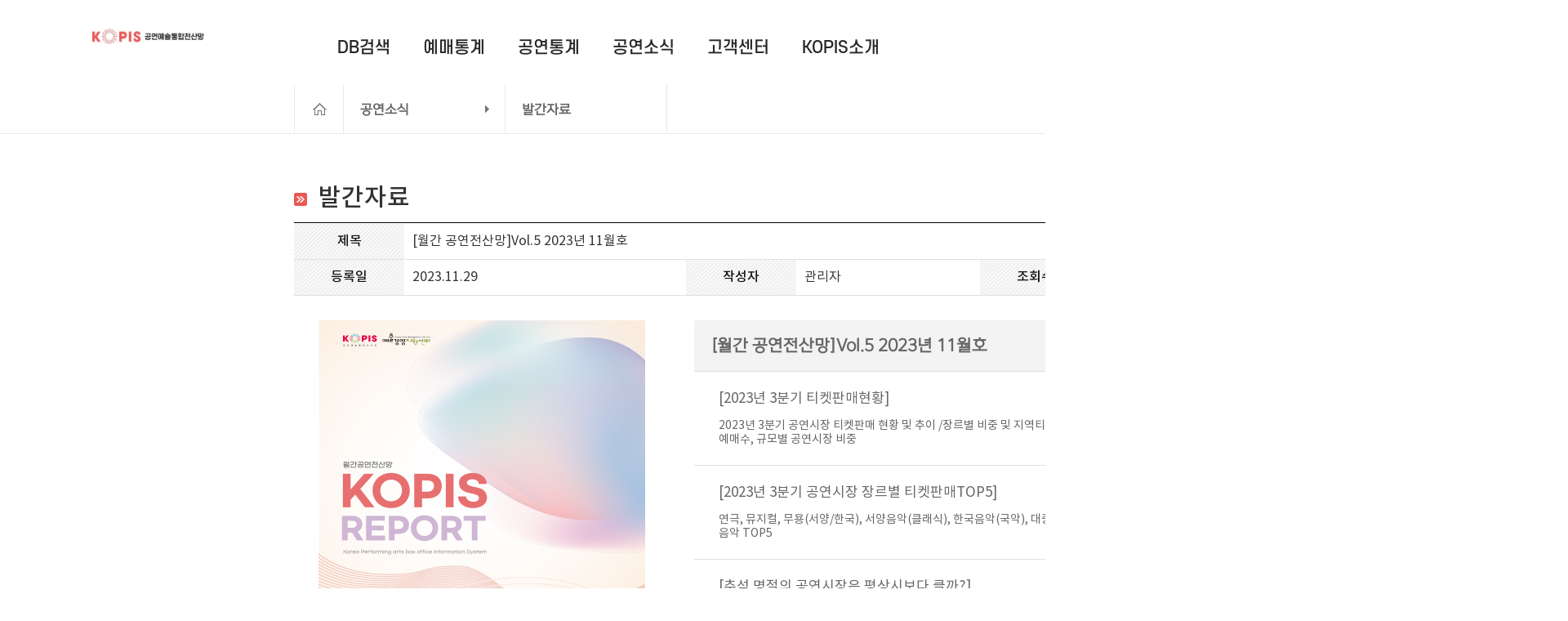

--- FILE ---
content_type: text/html; charset=utf-8
request_url: https://kopis.or.kr/por/cs/notice/csReportListView.do?ntt_id=2910&tmpr01=M&listCurPage=1&srchType=&srchText=&menuId=MNU_000130&orderAscYn=DESC
body_size: 6878
content:
<!DOCTYPE html><html lang="ko"><head><meta charSet="utf-8"/><meta name="viewport" content="width=1200, initial-scale=0.1, user-scalable=yes"/><link rel="stylesheet" href="/_next/static/css/d7a16eff28ce184d.css" data-precedence="next"/><link rel="stylesheet" href="/_next/static/css/191822d73ea79662.css" data-precedence="next"/><link rel="preload" as="script" fetchPriority="low" href="/_next/static/chunks/webpack-50e45db3d8be375b.js"/><script src="/_next/static/chunks/4bd1b696-cc729d47eba2cee4.js" async=""></script><script src="/_next/static/chunks/5964-9d8bf15b9ded156e.js" async=""></script><script src="/_next/static/chunks/main-app-328326944dec8e3a.js" async=""></script><script src="/_next/static/chunks/9169-11d01f8a03256557.js" async=""></script><script src="/_next/static/chunks/app/layout-4c99925c7bccb8fa.js" async=""></script><script src="/_next/static/chunks/6766-d8f970f26baf1081.js" async=""></script><script src="/_next/static/chunks/app/error-ee6fe01d8e0e4f3c.js" async=""></script><script src="/_next/static/chunks/app/not-found-3a3e4fa633a06a78.js" async=""></script><script src="/_next/static/chunks/5604-ce63a30d9a98d511.js" async=""></script><script src="/_next/static/chunks/6052-b9d66540dc7cfa9a.js" async=""></script><script src="/_next/static/chunks/6874-bf14f6d1ebc153cc.js" async=""></script><script src="/_next/static/chunks/778-e3b1f1ce5b722a8d.js" async=""></script><script src="/_next/static/chunks/app/por/(DefaultPcLayout)/layout-23333cc9f5874dcf.js" async=""></script><script src="/_next/static/chunks/9893-42065aafb6ebe92f.js" async=""></script><script src="/_next/static/chunks/app/por/(DefaultPcLayout)/cs/notice/csReportListView.do/page-8f926ae4354b1770.js" async=""></script><script src="/_next/static/chunks/app/por/layout-b8fbe80022443b5c.js" async=""></script><link rel="preload" href="/_next/static/css/bb6eaf74b7431ed8.css" as="style"/><link rel="preload" href="https://www.googletagmanager.com/gtag/js?id=UA-172921662-1" as="script"/><link rel="preload" href="/js/cmmn/wcslog.js" as="script"/><meta name="theme-color" content="#ffffff"/><link rel="stylesheet" href="/css/xeicon.min.css"/><script src="/_next/static/chunks/polyfills-42372ed130431b0a.js" noModule=""></script></head><body><div hidden=""><!--$?--><template id="B:0"></template><!--/$--></div><!--$--><!--/$--><script>(self.__next_s=self.__next_s||[]).push(["https://www.googletagmanager.com/gtag/js?id=UA-172921662-1",{}])</script><script>(self.__next_s=self.__next_s||[]).push(["/js/cmmn/wcslog.js",{}])</script><script type="application/ld+json">{"@context":"http://schema.org","@type":"Organization","name":"공연예술통합전산망","url":"http://kopis.or.kr","sameAs":["https://www.facebook.com/myfacebook","http://blog.naver.com/myblog","http://storefarm.naver.com/mystore"]}</script><script>requestAnimationFrame(function(){$RT=performance.now()});</script><script src="/_next/static/chunks/webpack-50e45db3d8be375b.js" id="_R_" async=""></script><title>공연예술통합전산망</title><meta name="description" content="예술경영지원센터 운영, 공연 예매 정보 집계 및 DB, 예매상황판, 공연통계 등 제공."/><meta name="application-name" content="공연예술통합전산망"/><link rel="manifest" href="/images/favicon/manifest.txt"/><meta name="keywords" content="예술경영지원센터, 연극, 뮤지컬, 콘서트, 무용, 발레, 국악, 클래식, 오페라, 공연 박스오피스, 공연티켓"/><meta name="X-UA-Compatible" content="IE=edge"/><meta name="Content-Style-Type" content="text/css"/><meta name="Content-Script-Type" content="text/javascript"/><meta name="Expires" content="-1"/><meta name="Pragma" content="no-cache"/><meta name="Cache-Control" content="No-Cache"/><meta name="msapplication-TileColor" content="#ffffff"/><meta name="msapplication-TileImage" content="/images/favicon/ms-icon-144x144.png"/><meta name="naver-site-verification" content="b154cf51b84acbb83b351394f9b02077f2e07c36"/><meta name="titleimg" content="http://www.kopis.or.kr/images/mainUX/main.png"/><meta name="title" content="공연예술통합전산망"/><meta property="og:title" content="공연예술통합전산망"/><meta property="og:description" content="예술경영지원센터 운영, 공연 예매 정보 집계 및 DB, 예매상황판, 공연통계 등 제공."/><meta property="og:url" content="https://www.kopis.or.kr/por/cs/notice/csReportListView.do?ntt_id=2910&amp;tmpr01=M&amp;listCurPage=1&amp;srchType=&amp;srchText=&amp;menuId=MNU_000130&amp;orderAscYn=DESC"/><meta property="og:image" content="http://www.kopis.or.kr/images/mainUX/main.png"/><meta property="og:image:width" content="200"/><meta property="og:image:height" content="200"/><meta property="og:type" content="website"/><meta name="twitter:card" content="summary_large_image"/><meta name="twitter:title" content="공연예술통합전산망"/><meta name="twitter:description" content="예술경영지원센터 운영, 공연 예매 정보 집계 및 DB, 예매상황판, 공연통계 등 제공."/><meta name="twitter:image" content="http://www.kopis.or.kr/images/mainUX/main.png"/><meta name="twitter:image:width" content="200"/><meta name="twitter:image:height" content="200"/><link rel="icon" href="/images/favicon/favicon-32x32.png" sizes="32x32" type="image/png"/><link rel="icon" href="/images/favicon/favicon-96x96.png" sizes="96x96" type="image/png"/><link rel="icon" href="/images/favicon/favicon-16x16.png" sizes="16x16" type="image/png"/><link rel="apple-touch-icon" href="/images/favicon/apple-touch-icon-57x57.png" sizes="57x57"/><link rel="apple-touch-icon" href="/images/favicon/apple-touch-icon-60x60.png" sizes="60x60"/><link rel="apple-touch-icon" href="/images/favicon/apple-touch-icon-72x72.png" sizes="72x72"/><link rel="apple-touch-icon" href="/images/favicon/apple-touch-icon-76x76.png" sizes="76x76"/><link rel="apple-touch-icon" href="/images/favicon/apple-touch-icon-114x114.png" sizes="114x114"/><link rel="apple-touch-icon" href="/images/favicon/apple-touch-icon-120x120.png" sizes="120x120"/><link rel="apple-touch-icon" href="/images/favicon/apple-touch-icon-144x144.png" sizes="144x144"/><link rel="apple-touch-icon" href="/images/favicon/apple-touch-icon-152x152.png" sizes="152x152"/><link rel="apple-touch-icon" href="/images/favicon/apple-touch-icon-180x180.png" sizes="180x180"/><link rel="icon" href="/images/favicon/android-icon-192x192.png" sizes="192x192" type="image/png"/><script >document.querySelectorAll('body link[rel="icon"], body link[rel="apple-touch-icon"]').forEach(el => document.head.appendChild(el))</script><div hidden id="S:0"></div><script>$RB=[];$RV=function(b){$RT=performance.now();for(var a=0;a<b.length;a+=2){var c=b[a],e=b[a+1];null!==e.parentNode&&e.parentNode.removeChild(e);var f=c.parentNode;if(f){var g=c.previousSibling,h=0;do{if(c&&8===c.nodeType){var d=c.data;if("/$"===d||"/&"===d)if(0===h)break;else h--;else"$"!==d&&"$?"!==d&&"$~"!==d&&"$!"!==d&&"&"!==d||h++}d=c.nextSibling;f.removeChild(c);c=d}while(c);for(;e.firstChild;)f.insertBefore(e.firstChild,c);g.data="$";g._reactRetry&&g._reactRetry()}}b.length=0};
$RC=function(b,a){if(a=document.getElementById(a))(b=document.getElementById(b))?(b.previousSibling.data="$~",$RB.push(b,a),2===$RB.length&&(b="number"!==typeof $RT?0:$RT,a=performance.now(),setTimeout($RV.bind(null,$RB),2300>a&&2E3<a?2300-a:b+300-a))):a.parentNode.removeChild(a)};$RC("B:0","S:0")</script><script>(self.__next_f=self.__next_f||[]).push([0])</script><script>self.__next_f.push([1,"1:\"$Sreact.fragment\"\n2:\"$Sreact.suspense\"\n3:I[63688,[\"9169\",\"static/chunks/9169-11d01f8a03256557.js\",\"7177\",\"static/chunks/app/layout-4c99925c7bccb8fa.js\"],\"default\"]\n4:I[87555,[],\"\"]\n5:I[51901,[\"6766\",\"static/chunks/6766-d8f970f26baf1081.js\",\"8039\",\"static/chunks/app/error-ee6fe01d8e0e4f3c.js\"],\"default\"]\n6:I[31295,[],\"\"]\n7:I[37275,[\"6766\",\"static/chunks/6766-d8f970f26baf1081.js\",\"4345\",\"static/chunks/app/not-found-3a3e4fa633a06a78.js\"],\"default\"]\n8:I[69243,[\"9169\",\"static/chunks/9169-11d01f8a03256557.js\",\"7177\",\"static/chunks/app/layout-4c99925c7bccb8fa.js\"],\"\"]\na:I[54844,[\"5604\",\"static/chunks/5604-ce63a30d9a98d511.js\",\"6052\",\"static/chunks/6052-b9d66540dc7cfa9a.js\",\"6766\",\"static/chunks/6766-d8f970f26baf1081.js\",\"6874\",\"static/chunks/6874-bf14f6d1ebc153cc.js\",\"778\",\"static/chunks/778-e3b1f1ce5b722a8d.js\",\"8717\",\"static/chunks/app/por/(DefaultPcLayout)/layout-23333cc9f5874dcf.js\"],\"default\"]\n10:I[28393,[],\"\"]\n11:I[44938,[\"5604\",\"static/chunks/5604-ce63a30d9a98d511.js\",\"6052\",\"static/chunks/6052-b9d66540dc7cfa9a.js\",\"6874\",\"static/chunks/6874-bf14f6d1ebc153cc.js\",\"9169\",\"static/chunks/9169-11d01f8a03256557.js\",\"9893\",\"static/chunks/9893-42065aafb6ebe92f.js\",\"5141\",\"static/chunks/app/por/(DefaultPcLayout)/cs/notice/csReportListView.do/page-8f926ae4354b1770.js\"],\"default\"]\n12:I[59665,[],\"OutletBoundary\"]\n14:I[74911,[],\"AsyncMetadataOutlet\"]\n16:I[59665,[],\"ViewportBoundary\"]\n18:I[59665,[],\"MetadataBoundary\"]\n1a:I[44,[\"5119\",\"static/chunks/app/por/layout-b8fbe80022443b5c.js\"],\"AuthProvider\"]\n1b:I[38175,[],\"IconMark\"]\n:HL[\"/_next/static/css/d7a16eff28ce184d.css\",\"style\"]\n:HL[\"/_next/static/css/191822d73ea79662.css\",\"style\"]\n:HL[\"/_next/static/css/bb6eaf74b7431ed8.css\",\"style\"]\n"])</script><script>self.__next_f.push([1,"0:{\"P\":null,\"b\":\"W3Y8LE5EOlF77fY_18sFr\",\"p\":\"\",\"c\":[\"\",\"por\",\"cs\",\"notice\",\"csReportListView.do?ntt_id=2910\u0026tmpr01=M\u0026listCurPage=1\u0026srchType=\u0026srchText=\u0026menuId=MNU_000130\u0026orderAscYn=DESC\"],\"i\":false,\"f\":[[[\"\",{\"children\":[\"por\",{\"children\":[\"(DefaultPcLayout)\",{\"children\":[\"cs\",{\"children\":[\"notice\",{\"children\":[\"csReportListView.do\",{\"children\":[\"__PAGE__?{\\\"ntt_id\\\":\\\"2910\\\",\\\"tmpr01\\\":\\\"M\\\",\\\"listCurPage\\\":\\\"1\\\",\\\"srchType\\\":\\\"\\\",\\\"srchText\\\":\\\"\\\",\\\"menuId\\\":\\\"MNU_000130\\\",\\\"orderAscYn\\\":\\\"DESC\\\"}\",{}]}]}]}]}]}]},\"$undefined\",\"$undefined\",true],[\"\",[\"$\",\"$1\",\"c\",{\"children\":[[[\"$\",\"link\",\"0\",{\"rel\":\"stylesheet\",\"href\":\"/_next/static/css/d7a16eff28ce184d.css\",\"precedence\":\"next\",\"crossOrigin\":\"$undefined\",\"nonce\":\"$undefined\"}]],[\"$\",\"html\",null,{\"lang\":\"ko\",\"children\":[[\"$\",\"head\",null,{\"children\":[\"$\",\"link\",null,{\"rel\":\"stylesheet\",\"href\":\"/css/xeicon.min.css\"}]}],[\"$\",\"body\",null,{\"children\":[[\"$\",\"$2\",null,{\"children\":[\"$\",\"$L3\",null,{\"children\":[\"$\",\"$L4\",null,{\"parallelRouterKey\":\"children\",\"error\":\"$5\",\"errorStyles\":[],\"errorScripts\":[],\"template\":[\"$\",\"$L6\",null,{}],\"templateStyles\":\"$undefined\",\"templateScripts\":\"$undefined\",\"notFound\":[[\"$\",\"$L7\",null,{}],[]],\"forbidden\":\"$undefined\",\"unauthorized\":\"$undefined\"}]}]}],[[\"$\",\"$L8\",null,{\"id\":\"matomo\",\"strategy\":\"afterInteractive\",\"children\":\"\\n                var _paq = window._paq = window._paq || [];\\n                _paq.push(['enableHeartBeatTimer', 15]);\\n                _paq.push(['enableLinkTracking']);\\n                (function() {\\n                  var u = \\\"https://www.kopis.or.kr/piwik/\\\";\\n                  _paq.push(['setTrackerUrl', u + 'piwik.php']);\\n                  _paq.push(['setSiteId', '2']);\\n                  var d = document, g = d.createElement('script'), s = d.getElementsByTagName('script')[0];\\n                  g.type = 'text/javascript'; g.async = true; g.defer = true; g.src = u + 'piwik.js';\\n                  s.parentNode.insertBefore(g, s);\\n                  })();\\n              \"}],[\"$\",\"$L8\",null,{\"src\":\"https://www.googletagmanager.com/gtag/js?id=UA-172921662-1\",\"strategy\":\"beforeInteractive\"}],[\"$\",\"$L8\",null,{\"id\":\"gtag-init\",\"strategy\":\"afterInteractive\",\"children\":\"\\n            window.dataLayer = window.dataLayer || [];\\n            function gtag(){dataLayer.push(arguments);}\\n            gtag('js', new Date());\\n            gtag('config', 'UA-172921662-1');\\n          \"}],[\"$\",\"$L8\",null,{\"id\":\"ga-old\",\"strategy\":\"afterInteractive\",\"children\":\"\\n            (function(i,s,o,g,r,a,m){i['GoogleAnalyticsObject']=r;i[r]=i[r]||function(){\\n              (i[r].q=i[r].q||[]).push(arguments)},i[r].l=1*new Date();\\n              a=s.createElement(o), m=s.getElementsByTagName(o)[0];\\n              a.async=1; a.src=g; m.parentNode.insertBefore(a,m)\\n            })(window,document,'script','https://www.google-analytics.com/analytics.js','ga');\\n            ga('create', 'UA-71684859-1', 'auto');\\n            ga('send', 'pageview');\\n          \"}],[\"$\",\"$L8\",null,{\"src\":\"/js/cmmn/wcslog.js\",\"strategy\":\"beforeInteractive\"}],[\"$\",\"$L8\",null,{\"id\":\"naver-wcs\",\"strategy\":\"afterInteractive\",\"children\":\"\\n            if(!wcs_add) var wcs_add = {};\\n            wcs_add[\\\"wa\\\"] = '12aee7fd033d58c';\\n            wcs_do();\\n            wcs_add[\\\"wa\\\"] = 'b2236f50c8fa88';\\n            wcs_do();\\n          \"}],[\"$\",\"script\",null,{\"type\":\"application/ld+json\",\"dangerouslySetInnerHTML\":{\"__html\":\"{\\\"@context\\\":\\\"http://schema.org\\\",\\\"@type\\\":\\\"Organization\\\",\\\"name\\\":\\\"공연예술통합전산망\\\",\\\"url\\\":\\\"http://kopis.or.kr\\\",\\\"sameAs\\\":[\\\"https://www.facebook.com/myfacebook\\\",\\\"http://blog.naver.com/myblog\\\",\\\"http://storefarm.naver.com/mystore\\\"]}\"}}]]]}]]}]]}],{\"children\":[\"por\",[\"$\",\"$1\",\"c\",{\"children\":[null,\"$L9\"]}],{\"children\":[\"(DefaultPcLayout)\",[\"$\",\"$1\",\"c\",{\"children\":[[[\"$\",\"link\",\"0\",{\"rel\":\"stylesheet\",\"href\":\"/_next/static/css/191822d73ea79662.css\",\"precedence\":\"next\",\"crossOrigin\":\"$undefined\",\"nonce\":\"$undefined\"}]],[\"$\",\"$La\",null,{\"children\":[\"$\",\"$L4\",null,{\"parallelRouterKey\":\"children\",\"error\":\"$undefined\",\"errorStyles\":\"$undefined\",\"errorScripts\":\"$undefined\",\"template\":[\"$\",\"$L6\",null,{}],\"templateStyles\":\"$undefined\",\"templateScripts\":\"$undefined\",\"notFound\":\"$undefined\",\"forbidden\":\"$undefined\",\"unauthorized\":\"$undefined\"}]}]]}],{\"children\":[\"cs\",\"$Lb\",{\"children\":[\"notice\",\"$Lc\",{\"children\":[\"csReportListView.do\",\"$Ld\",{\"children\":[\"__PAGE__\",\"$Le\",{},null,false]},null,false]},null,false]},null,false]},null,false]},null,false]},null,false],\"$Lf\",false]],\"m\":\"$undefined\",\"G\":[\"$10\",[]],\"s\":false,\"S\":false}\n"])</script><script>self.__next_f.push([1,"b:[\"$\",\"$1\",\"c\",{\"children\":[null,[\"$\",\"$L4\",null,{\"parallelRouterKey\":\"children\",\"error\":\"$undefined\",\"errorStyles\":\"$undefined\",\"errorScripts\":\"$undefined\",\"template\":[\"$\",\"$L6\",null,{}],\"templateStyles\":\"$undefined\",\"templateScripts\":\"$undefined\",\"notFound\":\"$undefined\",\"forbidden\":\"$undefined\",\"unauthorized\":\"$undefined\"}]]}]\nc:[\"$\",\"$1\",\"c\",{\"children\":[null,[\"$\",\"$L4\",null,{\"parallelRouterKey\":\"children\",\"error\":\"$undefined\",\"errorStyles\":\"$undefined\",\"errorScripts\":\"$undefined\",\"template\":[\"$\",\"$L6\",null,{}],\"templateStyles\":\"$undefined\",\"templateScripts\":\"$undefined\",\"notFound\":\"$undefined\",\"forbidden\":\"$undefined\",\"unauthorized\":\"$undefined\"}]]}]\nd:[\"$\",\"$1\",\"c\",{\"children\":[null,[\"$\",\"$L4\",null,{\"parallelRouterKey\":\"children\",\"error\":\"$undefined\",\"errorStyles\":\"$undefined\",\"errorScripts\":\"$undefined\",\"template\":[\"$\",\"$L6\",null,{}],\"templateStyles\":\"$undefined\",\"templateScripts\":\"$undefined\",\"notFound\":\"$undefined\",\"forbidden\":\"$undefined\",\"unauthorized\":\"$undefined\"}]]}]\ne:[\"$\",\"$1\",\"c\",{\"children\":[[\"$\",\"$L11\",null,{}],[[\"$\",\"link\",\"0\",{\"rel\":\"stylesheet\",\"href\":\"/_next/static/css/bb6eaf74b7431ed8.css\",\"precedence\":\"next\",\"crossOrigin\":\"$undefined\",\"nonce\":\"$undefined\"}]],[\"$\",\"$L12\",null,{\"children\":[\"$L13\",[\"$\",\"$L14\",null,{\"promise\":\"$@15\"}]]}]]}]\nf:[\"$\",\"$1\",\"h\",{\"children\":[null,[[\"$\",\"$L16\",null,{\"children\":\"$L17\"}],null],[\"$\",\"$L18\",null,{\"children\":[\"$\",\"div\",null,{\"hidden\":true,\"children\":[\"$\",\"$2\",null,{\"fallback\":null,\"children\":\"$L19\"}]}]}]]}]\n9:[\"$\",\"$L1a\",null,{\"tokenData\":null,\"userId\":null,\"children\":[\"$\",\"$L4\",null,{\"parallelRouterKey\":\"children\",\"error\":\"$undefined\",\"errorStyles\":\"$undefined\",\"errorScripts\":\"$undefined\",\"template\":[\"$\",\"$L6\",null,{}],\"templateStyles\":\"$undefined\",\"templateScripts\":\"$undefined\",\"notFound\":\"$undefined\",\"forbidden\":\"$undefined\",\"unauthorized\":\"$undefined\"}]}]\n17:[[\"$\",\"meta\",\"0\",{\"charSet\":\"utf-8\"}],[\"$\",\"meta\",\"1\",{\"name\":\"viewport\",\"content\":\"width=1200, initial-scale=0.1, user-scalable=yes\"}],[\"$\",\"meta\",\"2\",{\"name\":\"theme-color\",\"content\":\"#ffffff\"}]"])</script><script>self.__next_f.push([1,"]\n13:null\n"])</script><script>self.__next_f.push([1,"15:{\"metadata\":[[\"$\",\"title\",\"0\",{\"children\":\"공연예술통합전산망\"}],[\"$\",\"meta\",\"1\",{\"name\":\"description\",\"content\":\"예술경영지원센터 운영, 공연 예매 정보 집계 및 DB, 예매상황판, 공연통계 등 제공.\"}],[\"$\",\"meta\",\"2\",{\"name\":\"application-name\",\"content\":\"공연예술통합전산망\"}],[\"$\",\"link\",\"3\",{\"rel\":\"manifest\",\"href\":\"/images/favicon/manifest.txt\",\"crossOrigin\":\"$undefined\"}],[\"$\",\"meta\",\"4\",{\"name\":\"keywords\",\"content\":\"예술경영지원센터, 연극, 뮤지컬, 콘서트, 무용, 발레, 국악, 클래식, 오페라, 공연 박스오피스, 공연티켓\"}],[\"$\",\"meta\",\"5\",{\"name\":\"X-UA-Compatible\",\"content\":\"IE=edge\"}],[\"$\",\"meta\",\"6\",{\"name\":\"Content-Style-Type\",\"content\":\"text/css\"}],[\"$\",\"meta\",\"7\",{\"name\":\"Content-Script-Type\",\"content\":\"text/javascript\"}],[\"$\",\"meta\",\"8\",{\"name\":\"Expires\",\"content\":\"-1\"}],[\"$\",\"meta\",\"9\",{\"name\":\"Pragma\",\"content\":\"no-cache\"}],[\"$\",\"meta\",\"10\",{\"name\":\"Cache-Control\",\"content\":\"No-Cache\"}],[\"$\",\"meta\",\"11\",{\"name\":\"msapplication-TileColor\",\"content\":\"#ffffff\"}],[\"$\",\"meta\",\"12\",{\"name\":\"msapplication-TileImage\",\"content\":\"/images/favicon/ms-icon-144x144.png\"}],[\"$\",\"meta\",\"13\",{\"name\":\"naver-site-verification\",\"content\":\"b154cf51b84acbb83b351394f9b02077f2e07c36\"}],[\"$\",\"meta\",\"14\",{\"name\":\"titleimg\",\"content\":\"http://www.kopis.or.kr/images/mainUX/main.png\"}],[\"$\",\"meta\",\"15\",{\"name\":\"title\",\"content\":\"공연예술통합전산망\"}],[\"$\",\"meta\",\"16\",{\"property\":\"og:title\",\"content\":\"공연예술통합전산망\"}],[\"$\",\"meta\",\"17\",{\"property\":\"og:description\",\"content\":\"예술경영지원센터 운영, 공연 예매 정보 집계 및 DB, 예매상황판, 공연통계 등 제공.\"}],[\"$\",\"meta\",\"18\",{\"property\":\"og:url\",\"content\":\"https://www.kopis.or.kr/por/cs/notice/csReportListView.do?ntt_id=2910\u0026tmpr01=M\u0026listCurPage=1\u0026srchType=\u0026srchText=\u0026menuId=MNU_000130\u0026orderAscYn=DESC\"}],[\"$\",\"meta\",\"19\",{\"property\":\"og:image\",\"content\":\"http://www.kopis.or.kr/images/mainUX/main.png\"}],[\"$\",\"meta\",\"20\",{\"property\":\"og:image:width\",\"content\":\"200\"}],[\"$\",\"meta\",\"21\",{\"property\":\"og:image:height\",\"content\":\"200\"}],[\"$\",\"meta\",\"22\",{\"property\":\"og:type\",\"content\":\"website\"}],[\"$\",\"meta\",\"23\",{\"name\":\"twitter:card\",\"content\":\"summary_large_image\"}],[\"$\",\"meta\",\"24\",{\"name\":\"twitter:title\",\"content\":\"공연예술통합전산망\"}],[\"$\",\"meta\",\"25\",{\"name\":\"twitter:description\",\"content\":\"예술경영지원센터 운영, 공연 예매 정보 집계 및 DB, 예매상황판, 공연통계 등 제공.\"}],[\"$\",\"meta\",\"26\",{\"name\":\"twitter:image\",\"content\":\"http://www.kopis.or.kr/images/mainUX/main.png\"}],[\"$\",\"meta\",\"27\",{\"name\":\"twitter:image:width\",\"content\":\"200\"}],[\"$\",\"meta\",\"28\",{\"name\":\"twitter:image:height\",\"content\":\"200\"}],[\"$\",\"link\",\"29\",{\"rel\":\"icon\",\"href\":\"/images/favicon/favicon-32x32.png\",\"sizes\":\"32x32\",\"type\":\"image/png\"}],[\"$\",\"link\",\"30\",{\"rel\":\"icon\",\"href\":\"/images/favicon/favicon-96x96.png\",\"sizes\":\"96x96\",\"type\":\"image/png\"}],[\"$\",\"link\",\"31\",{\"rel\":\"icon\",\"href\":\"/images/favicon/favicon-16x16.png\",\"sizes\":\"16x16\",\"type\":\"image/png\"}],[\"$\",\"link\",\"32\",{\"rel\":\"apple-touch-icon\",\"href\":\"/images/favicon/apple-touch-icon-57x57.png\",\"sizes\":\"57x57\"}],[\"$\",\"link\",\"33\",{\"rel\":\"apple-touch-icon\",\"href\":\"/images/favicon/apple-touch-icon-60x60.png\",\"sizes\":\"60x60\"}],[\"$\",\"link\",\"34\",{\"rel\":\"apple-touch-icon\",\"href\":\"/images/favicon/apple-touch-icon-72x72.png\",\"sizes\":\"72x72\"}],[\"$\",\"link\",\"35\",{\"rel\":\"apple-touch-icon\",\"href\":\"/images/favicon/apple-touch-icon-76x76.png\",\"sizes\":\"76x76\"}],[\"$\",\"link\",\"36\",{\"rel\":\"apple-touch-icon\",\"href\":\"/images/favicon/apple-touch-icon-114x114.png\",\"sizes\":\"114x114\"}],[\"$\",\"link\",\"37\",{\"rel\":\"apple-touch-icon\",\"href\":\"/images/favicon/apple-touch-icon-120x120.png\",\"sizes\":\"120x120\"}],[\"$\",\"link\",\"38\",{\"rel\":\"apple-touch-icon\",\"href\":\"/images/favicon/apple-touch-icon-144x144.png\",\"sizes\":\"144x144\"}],[\"$\",\"link\",\"39\",{\"rel\":\"apple-touch-icon\",\"href\":\"/images/favicon/apple-touch-icon-152x152.png\",\"sizes\":\"152x152\"}],[\"$\",\"link\",\"40\",{\"rel\":\"apple-touch-icon\",\"href\":\"/images/favicon/apple-touch-icon-180x180.png\",\"sizes\":\"180x180\"}],[\"$\",\"link\",\"41\",{\"rel\":\"icon\",\"href\":\"/images/favicon/android-icon-192x192.png\",\"sizes\":\"192x192\",\"type\":\"image/png\"}],[\"$\",\"$L1b\",\"42\",{}]],\"error\":null,\"digest\":\"$undefined\"}\n"])</script><script>self.__next_f.push([1,"19:\"$15:metadata\"\n"])</script></body></html>

--- FILE ---
content_type: text/css; charset=UTF-8
request_url: https://kopis.or.kr/_next/static/css/bb6eaf74b7431ed8.css
body_size: 907
content:
.styles_suConContainer__NXs0N{max-width:1200px;width:100%;margin:60px auto;line-height:normal}.styles_suConContainer__NXs0N img{max-width:100%;border:0;vertical-align:middle}.styles_suConContainer__NXs0N .styles_bltTit1__ocDYs{font-family:notokr-medium;font-weight:400;font-size:30px;color:#333;padding-left:30px;background:url(/images/porUX/stit_blt.gif) 0 12px no-repeat}.styles_suConContainer__NXs0N .styles_vwLsbk__mP0tJ .styles_roUtb__uvPh4{border-top:1px solid #000;word-break:break-all;margin-top:10px}.styles_suConContainer__NXs0N .styles_vwLsbk__mP0tJ .styles_roUtb__uvPh4>li:first-child{padding-top:1px}.styles_suConContainer__NXs0N .styles_vwLsbk__mP0tJ .styles_roUtb__uvPh4>li{table-layout:fixed;word-wrap:break-word;display:table;width:100%;height:100%}.styles_suConContainer__NXs0N .styles_vwLsbk__mP0tJ .styles_roUtb__uvPh4>li>div{display:table-cell;vertical-align:middle;width:50%;height:100%;border-bottom:1px solid #e0e0e0}.styles_suConContainer__NXs0N .styles_vwLsbk__mP0tJ .styles_roUtb__uvPh4>li>div>dl{display:table;width:100%;height:100%}.styles_suConContainer__NXs0N .styles_vwLsbk__mP0tJ .styles_roUtb__uvPh4>li>div>dl dt{display:table-cell;vertical-align:middle;width:30%;font-family:notokr-medium;font-size:16px;color:#111;padding:12px 20px;background:url(/images/porUX/thbg.gif) repeat}.styles_suConContainer__NXs0N .styles_vwLsbk__mP0tJ .styles_roUtb__uvPh4>li>div>dl dd{display:table-cell;vertical-align:middle;width:70%;padding:12px 15px;font-size:16px;color:#333;font-weight:400}.styles_suConContainer__NXs0N .styles_vwLsbk__mP0tJ .styles_roUtb__uvPh4>li>div>dl dd a{font-size:16px;color:#333}.styles_suConContainer__NXs0N .styles_vwLsbk__mP0tJ .styles_roUtb__uvPh4>li>div>dl dd a:hover{color:#333}.styles_suConContainer__NXs0N .styles_vwLsbk__mP0tJ .styles_roUtb__uvPh4>li .styles_wrapBox__Fs55p{width:100%}.styles_suConContainer__NXs0N .styles_vwLsbk__mP0tJ .styles_roUtb__uvPh4>li .styles_wrapBox__Fs55p li:last-child{padding:30px}.styles_suConContainer__NXs0N .styles_vwLsbk__mP0tJ .styles_roUtb__uvPh4>li .styles_wrapBox__Fs55p li{float:left;padding:30px}.styles_suConContainer__NXs0N .styles_vwLsbk__mP0tJ .styles_roUtb__uvPh4>li .styles_wrapBox__Fs55p .styles_imgBox___4504{width:35%}.styles_suConContainer__NXs0N .styles_vwLsbk__mP0tJ .styles_roUtb__uvPh4>li .styles_wrapBox__Fs55p .styles_subBox__KMRhZ{width:50%}.styles_suConContainer__NXs0N .styles_vwLsbk__mP0tJ .styles_roUtb__uvPh4>li .styles_wrapBox__Fs55p .styles_subBox__KMRhZ .styles_subTable__n2EfV th{padding:20px;border-bottom:1px solid #e0e0e0;font-size:20px;background-color:#f3f3f3}.styles_suConContainer__NXs0N .styles_vwLsbk__mP0tJ .styles_roUtb__uvPh4>li .styles_wrapBox__Fs55p .styles_subBox__KMRhZ .styles_subTable__n2EfV td{padding:7.5px 30px}.styles_suConContainer__NXs0N .styles_vwLsbk__mP0tJ .styles_roUtb__uvPh4>li .styles_wrapBox__Fs55p .styles_subBox__KMRhZ .styles_subTable__n2EfV .styles_line__VugdP{border-bottom:1px solid #e0e0e0;vertical-align:middle}.styles_suConContainer__NXs0N .styles_vwLsbk__mP0tJ .styles_roUtb__uvPh4>li .styles_wrapBox__Fs55p .styles_subBox__KMRhZ .styles_subTable__n2EfV .styles_line__VugdP a{font-size:16px}.styles_suConContainer__NXs0N .styles_vwLsbk__mP0tJ .styles_roUtb__uvPh4>li .styles_wrapBox__Fs55p .styles_subBox__KMRhZ .styles_subTable__n2EfV .styles_topTr__ubT1x p{padding-top:15px;font-size:17px}.styles_suConContainer__NXs0N .styles_vwLsbk__mP0tJ .styles_roUtb__uvPh4>li .styles_wrapBox__Fs55p .styles_subBox__KMRhZ .styles_subTable__n2EfV .styles_bottomTr__4Wpfy p{padding-bottom:15px;font-size:14px}.styles_suConContainer__NXs0N .styles_vwLsbk__mP0tJ .styles_roUtb__uvPh4.styles_nvw__xE70f>li>div{width:100%}.styles_suConContainer__NXs0N .styles_vwLsbk__mP0tJ .styles_roUtb__uvPh4.styles_nvw__xE70f>li>div>dl{table-layout:fixed;word-wrap:break-word}.styles_suConContainer__NXs0N .styles_vwLsbk__mP0tJ .styles_roUtb__uvPh4.styles_nvw__xE70f>li>div>dl dt{width:135px;box-sizing:border-box;text-align:center;padding:12px 1%}.styles_suConContainer__NXs0N .styles_vwLsbk__mP0tJ .styles_roUtb__uvPh4.styles_nvw__xE70f>li>div>dl dd{width:auto;box-sizing:border-box;padding:12px 10px}.styles_suConContainer__NXs0N .styles_vwLsbk__mP0tJ .styles_roUtb__uvPh4.styles_nvw__xE70f>li>div>dl dd .styles_downloadFileSt__ymsje{font-size:inherit;color:blue!important}.styles_suConContainer__NXs0N .styles_vwLsbk__mP0tJ .styles_roUtb__uvPh4.styles_nvw__xE70f>li>div>dl dd .styles_downloadFileSt__ymsje:after{content:"";font-family:xeicon!important;color:blue;vertical-align:middle}.styles_suConContainer__NXs0N .styles_vwLsbk__mP0tJ .styles_roUtb__uvPh4.styles_nvw__xE70f>li>div.styles_w1___wjBH{width:40%}.styles_suConContainer__NXs0N .styles_vwLsbk__mP0tJ .styles_roUtb__uvPh4.styles_nvw__xE70f>li>div.styles_w2__UlirO{width:30%}.styles_suConContainer__NXs0N .styles_ritBtb__2GXc3{margin-top:40px;display:flex;gap:8px;justify-content:flex-end}.styles_suConContainer__NXs0N .styles_ritBtb__2GXc3 .styles_btnSt1__CfC4Q{display:inline-block;background:#000;font-size:17px;color:#fff;line-height:25px;border-radius:5px;width:110px;padding:9px 0}.styles_suConContainer__NXs0N .styles_ritBtb__2GXc3 .styles_btnSt1__CfC4Q.styles_oc__iNr47{background:#666;border:none}

--- FILE ---
content_type: application/javascript; charset=UTF-8
request_url: https://kopis.or.kr/_next/static/chunks/webpack-50e45db3d8be375b.js
body_size: 3113
content:
(()=>{"use strict";var e={},t={};function r(a){var n=t[a];if(void 0!==n)return n.exports;var o=t[a]={id:a,loaded:!1,exports:{}},i=!0;try{e[a].call(o.exports,o,o.exports,r),i=!1}finally{i&&delete t[a]}return o.loaded=!0,o.exports}r.m=e,(()=>{var e=[];r.O=(t,a,n,o)=>{if(a){o=o||0;for(var i=e.length;i>0&&e[i-1][2]>o;i--)e[i]=e[i-1];e[i]=[a,n,o];return}for(var d=1/0,i=0;i<e.length;i++){for(var[a,n,o]=e[i],l=!0,f=0;f<a.length;f++)(!1&o||d>=o)&&Object.keys(r.O).every(e=>r.O[e](a[f]))?a.splice(f--,1):(l=!1,o<d&&(d=o));if(l){e.splice(i--,1);var c=n();void 0!==c&&(t=c)}}return t}})(),r.n=e=>{var t=e&&e.__esModule?()=>e.default:()=>e;return r.d(t,{a:t}),t},(()=>{var e,t=Object.getPrototypeOf?e=>Object.getPrototypeOf(e):e=>e.__proto__;r.t=function(a,n){if(1&n&&(a=this(a)),8&n||"object"==typeof a&&a&&(4&n&&a.__esModule||16&n&&"function"==typeof a.then))return a;var o=Object.create(null);r.r(o);var i={};e=e||[null,t({}),t([]),t(t)];for(var d=2&n&&a;"object"==typeof d&&!~e.indexOf(d);d=t(d))Object.getOwnPropertyNames(d).forEach(e=>i[e]=()=>a[e]);return i.default=()=>a,r.d(o,i),o}})(),r.d=(e,t)=>{for(var a in t)r.o(t,a)&&!r.o(e,a)&&Object.defineProperty(e,a,{enumerable:!0,get:t[a]})},r.f={},r.e=e=>Promise.all(Object.keys(r.f).reduce((t,a)=>(r.f[a](e,t),t),[])),r.u=e=>8910===e?"static/chunks/52271efe-8927d2fdbb839141.js":"static/chunks/"+(({501:"bc98253f",1102:"xlsx",3930:"164f4fb6",4316:"ad2866b8",5028:"5493da1b",5033:"2f0b94e8",5327:"78bd5cf5",5420:"0b7f46bf",5748:"948d068f",7182:"canvg"})[e]||e)+"."+({64:"3be83f685a255e98",501:"0a1f667fd618b2ec",822:"4eaac3e6ad02dd8d",1102:"c32be16b41c54954",3147:"5cedbb4eac1db78e",3590:"60ea8509943dc541",3930:"2713de883ded8135",4316:"d24ec0a5e084098f",5028:"a4007291610669e2",5033:"5f4d2efd9161c0b9",5241:"e276419f7941dce7",5327:"14e36d256d915606",5420:"f75f6b94634147fe",5748:"2320e290ce79ae76",7182:"45d5c2747d66417a"})[e]+".js",r.miniCssF=e=>"static/css/00f2ba65f7678877.css",r.g=function(){if("object"==typeof globalThis)return globalThis;try{return this||Function("return this")()}catch(e){if("object"==typeof window)return window}}(),r.o=(e,t)=>Object.prototype.hasOwnProperty.call(e,t),(()=>{var e={},t="_N_E:";r.l=(a,n,o,i)=>{if(e[a])return void e[a].push(n);if(void 0!==o)for(var d,l,f=document.getElementsByTagName("script"),c=0;c<f.length;c++){var u=f[c];if(u.getAttribute("src")==a||u.getAttribute("data-webpack")==t+o){d=u;break}}d||(l=!0,(d=document.createElement("script")).charset="utf-8",d.timeout=120,r.nc&&d.setAttribute("nonce",r.nc),d.setAttribute("data-webpack",t+o),d.src=r.tu(a)),e[a]=[n];var s=(t,r)=>{d.onerror=d.onload=null,clearTimeout(b);var n=e[a];if(delete e[a],d.parentNode&&d.parentNode.removeChild(d),n&&n.forEach(e=>e(r)),t)return t(r)},b=setTimeout(s.bind(null,void 0,{type:"timeout",target:d}),12e4);d.onerror=s.bind(null,d.onerror),d.onload=s.bind(null,d.onload),l&&document.head.appendChild(d)}})(),r.r=e=>{"undefined"!=typeof Symbol&&Symbol.toStringTag&&Object.defineProperty(e,Symbol.toStringTag,{value:"Module"}),Object.defineProperty(e,"__esModule",{value:!0})},r.nmd=e=>(e.paths=[],e.children||(e.children=[]),e),(()=>{var e;r.tt=()=>(void 0===e&&(e={createScriptURL:e=>e},"undefined"!=typeof trustedTypes&&trustedTypes.createPolicy&&(e=trustedTypes.createPolicy("nextjs#bundler",e))),e)})(),r.tu=e=>r.tt().createScriptURL(e),r.p="/_next/",(()=>{var e={8068:0};r.f.miniCss=(t,a)=>{e[t]?a.push(e[t]):0!==e[t]&&({8953:1})[t]&&a.push(e[t]=(e=>new Promise((t,a)=>{var n=r.miniCssF(e),o=r.p+n;if(((e,t)=>{for(var r=document.getElementsByTagName("link"),a=0;a<r.length;a++){var n=r[a],o=n.getAttribute("data-href")||n.getAttribute("href");if("stylesheet"===n.rel&&(o===e||o===t))return n}for(var i=document.getElementsByTagName("style"),a=0;a<i.length;a++){var n=i[a],o=n.getAttribute("data-href");if(o===e||o===t)return n}})(n,o))return t();((e,t,r,a)=>{var n=document.createElement("link");return n.rel="stylesheet",n.type="text/css",n.onerror=n.onload=o=>{if(n.onerror=n.onload=null,"load"===o.type)r();else{var i=o&&("load"===o.type?"missing":o.type),d=o&&o.target&&o.target.href||t,l=Error("Loading CSS chunk "+e+" failed.\n("+d+")");l.code="CSS_CHUNK_LOAD_FAILED",l.type=i,l.request=d,n.parentNode.removeChild(n),a(l)}},n.href=t,!function(e){if("function"==typeof _N_E_STYLE_LOAD){let{href:t,onload:r,onerror:a}=e;_N_E_STYLE_LOAD(0===t.indexOf(window.location.origin)?new URL(t).pathname:t).then(()=>null==r?void 0:r.call(e,{type:"load"}),()=>null==a?void 0:a.call(e,{}))}else document.head.appendChild(e)}(n)})(e,o,t,a)}))(t).then(()=>{e[t]=0},r=>{throw delete e[t],r}))}})(),(()=>{var e={8068:0,1692:0,6053:0,5252:0,5302:0,9777:0,8220:0,7352:0,8880:0,911:0,4246:0,2992:0,4048:0,3872:0,4392:0,3364:0,3888:0,7744:0,6334:0,5522:0,6797:0,463:0,4109:0,7778:0,6172:0,7486:0,2336:0,368:0,2392:0,9316:0,6954:0,5656:0,6406:0,8785:0,2409:0,617:0,3195:0,3676:0,929:0,3967:0,315:0,7683:0,1259:0,5489:0,2619:0,1067:0,8425:0,3185:0,8665:0,3585:0,8549:0,3295:0,6595:0,9587:0,5223:0,3387:0,4465:0,7768:0,1158:0,5115:0,5514:0,1747:0,2410:0,1042:0,8224:0,3602:0,1914:0,8180:0,7321:0,8124:0,5992:0,5722:0,5346:0,9270:0,1292:0,5382:0,4945:0,3620:0,2902:0,7361:0,6027:0,5366:0,238:0,2549:0,8999:0,9481:0,8650:0,9662:0,5091:0,8853:0,2955:0};r.f.j=(t,a)=>{var n=r.o(e,t)?e[t]:void 0;if(0!==n)if(n)a.push(n[2]);else if(/^(1((04|29|69)2|067|158|259|747|914)|2(3(36|8|92)|9(02|55|92)|(40|54|61)9|410)|3(1(|8|9)5|6(02|20|76|8)|295|364|387|585|872|888|967)|4(048|109|246|392|465|63|945)|5(3(02|46|66|82)|(25|52|72|99)2|091|115|223|489|514|656)|6(17(|2)|027|053|334|406|595|797|954)|7(3(21|52|61)|7(44|68|78)|486|683)|8(22[04]|(18|65|88)0|(42|66|78)5|[89]53|068|124|549|999)|9(11|270|29|316|481|587|662|777))$/.test(t))e[t]=0;else{var o=new Promise((r,a)=>n=e[t]=[r,a]);a.push(n[2]=o);var i=r.p+r.u(t),d=Error();r.l(i,a=>{if(r.o(e,t)&&(0!==(n=e[t])&&(e[t]=void 0),n)){var o=a&&("load"===a.type?"missing":a.type),i=a&&a.target&&a.target.src;d.message="Loading chunk "+t+" failed.\n("+o+": "+i+")",d.name="ChunkLoadError",d.type=o,d.request=i,n[1](d)}},"chunk-"+t,t)}},r.O.j=t=>0===e[t];var t=(t,a)=>{var n,o,[i,d,l]=a,f=0;if(i.some(t=>0!==e[t])){for(n in d)r.o(d,n)&&(r.m[n]=d[n]);if(l)var c=l(r)}for(t&&t(a);f<i.length;f++)o=i[f],r.o(e,o)&&e[o]&&e[o][0](),e[o]=0;return r.O(c)},a=self.webpackChunk_N_E=self.webpackChunk_N_E||[];a.forEach(t.bind(null,0)),a.push=t.bind(null,a.push.bind(a))})()})();

--- FILE ---
content_type: application/javascript; charset=UTF-8
request_url: https://kopis.or.kr/_next/static/chunks/9893-42065aafb6ebe92f.js
body_size: 1418
content:
"use strict";(self.webpackChunk_N_E=self.webpackChunk_N_E||[]).push([[9893],{59893:(t,o,e)=>{e.d(o,{OB:()=>u,VD:()=>l,Q7:()=>I,YL:()=>S,um:()=>g,vp:()=>m,fl:()=>O,KG:()=>d,UD:()=>v,uZ:()=>A,EO:()=>p,lr:()=>D,y4:()=>y,sq:()=>R,ks:()=>C,FY:()=>M,WZ:()=>q,Mr:()=>h,i5:()=>E,tG:()=>w,er:()=>_,ir:()=>z,Ur:()=>F,sc:()=>N,WW:()=>k,QI:()=>L,ce:()=>x,xZ:()=>P,ZZ:()=>K,vc:()=>V,I4:()=>Z,yw:()=>U});var n=e(59362),c=e(71379),i=e(95014);function r(t){return"/pco/por/cs/notice/csNoticeList.json".concat((0,i.j)(t))}function s(t){return"/pco/por/cs/notice/csReportList.json".concat((0,i.j)(t))}function a(t){return"/pco/por/cs/notice/csNewsList.json".concat((0,i.j)(t))}let u=t=>c.I.get("/pco/por/cs/notice/SubLinkCnt.json".concat((0,i.j)(t))),d=t=>c.I.get("/pco/por/cs/notice/selectSurveyRptListToExcel.do".concat((0,i.j)(t)),{responseType:"blob"}),l=()=>c.I.post("/pco/por/cs/linkCertification.json"),p=t=>c.I.post("/pco/por/cs/openapi/openApiUseSendAddSubmit.do",(0,n._R)({csDTO:JSON.stringify(t.csDTO)}));function f(t){return"/pco/por/cs/modinfo/csModInfo.do".concat((0,i.j)(t))}let m=t=>c.I.post("/pco/por/cs/modinfo/csModInquiryAddSubmit.do",(0,n._R)({multiRequest:t.multiRequest,csDTO:JSON.stringify(t.csDTO)},new FormData,{indexes:null})),y=t=>c.I.post("/pco/por/cs/modinfo/csModInquiryEditSubmit.do",(0,n._R)({multiRequest:t.multiRequest,csDTO:JSON.stringify(t.csDTO)},new FormData,{indexes:null})),g=t=>c.I.post("/pco/por/cs/modinfo/csModInfoAddSubmit.do",(0,n._R)({multiRequest:t.multiRequest,csDTO:JSON.stringify(t.csDTO)},new FormData,{indexes:null})),D=t=>c.I.post("/pco/por/cs/modinfo/csModInfoEditSubmit.do",(0,n._R)({multiRequest:t.multiRequest,csDTO:JSON.stringify(t.csDTO)},new FormData,{indexes:null})),O=t=>c.I.post("/pco/por/cs/modinfo/csModResearchAddSubmit.do",(0,n._R)({multiRequest:t.multiRequest,csDTO:JSON.stringify(t.csDTO)},new FormData,{indexes:null})),R=t=>c.I.post("/pco/por/cs/modinfo/csModResearchEditSubmit.do",(0,n._R)({multiRequest:t.multiRequest,csDTO:JSON.stringify(t.csDTO)},new FormData,{indexes:null})),I=t=>c.I.post("/pco/por/cs/modinfo/csModInfoEditConfmChk.json",(0,n._R)(t)),S=t=>c.I.post("/pco/por/cs/modinfo/csModInfoEditConfmChk2.json",(0,n._R)(t)),v=t=>c.I.post("/pco/por/cs/modinfo/csModInquiryDeleteSubmit.do",(0,n._R)({csDTO:JSON.stringify(t.csDTO)})),A=t=>c.I.get("/pco/por/cs/modinfo/csModInfoFileDelete.json".concat((0,i.j)(t)));var J=e(53407),T=e(72324),j=e(53332);function C(t){var o,e;let n=(0,J.Ay)(o=>[f({...t,curPage:o+1})],t=>{let[o]=t;return(0,j.Ji)(o)},{revalidateFirstPage:!1});return{...(0,T.A)({result:n,pagination:{totalCount:(null==(o=n.data)?void 0:o[0].data.csDTO.totalCnt)||0,page:n.size,pageSize:(null==(e=n.data)?void 0:e[0].data.csDTO.pageSize)||0},cacheClearKey:f()})}}function M(t){var o,e;let n=(0,J.Ay)(o=>[a({...t,curPage:o+1})],t=>{let[o]=t;return(0,j.Ji)(o)},{revalidateFirstPage:!1});return{...(0,T.A)({result:n,pagination:{totalCount:(null==(o=n.data)?void 0:o[0].data.csDTO.totalCnt)||0,page:n.size,pageSize:(null==(e=n.data)?void 0:e[0].data.csDTO.pageSize)||0},cacheClearKey:a()})}}function q(t){var o,e;let n=(0,J.Ay)(o=>[r({...t,curPage:o+1})],t=>{let[o]=t;return(0,j.Ji)(o)},{revalidateFirstPage:!1});return{...(0,T.A)({result:n,pagination:{totalCount:(null==(o=n.data)?void 0:o[0].data.csDTO.totalCnt)||0,page:n.size,pageSize:(null==(e=n.data)?void 0:e[0].data.csDTO.pageSize)||0},cacheClearKey:r()})}}function h(t){var o,e;let n=(0,J.Ay)(o=>[s({...t,curPage:o+1})],t=>{let[o]=t;return(0,j.Ji)(o)},{revalidateFirstPage:!1});return{...(0,T.A)({result:n,pagination:{totalCount:(null==(o=n.data)?void 0:o[0].data.csDTO.totalCnt)||0,page:n.size,pageSize:(null==(e=n.data)?void 0:e[0].data.csDTO.pageSize)||0},cacheClearKey:s()})}}var b=e(19169);function E(t){return(0,b.Ay)([f(t)],t=>{let[o]=t;return(0,j.Ji)(o)})}function w(t){return(0,b.Ay)([a(t)],t=>{let[o]=t;return(0,j.Ji)(o)})}function _(t){return(0,b.Ay)([r(t)],t=>{let[o]=t;return(0,j.Ji)(o)})}function z(t){return(0,b.Ay)(["/pco/por/cs/openapi/openApiFaqList.json".concat((0,i.j)(t))],t=>{let[o]=t;return(0,j.Ji)(o)})}function F(t){return(0,b.Ay)([s(t)],t=>{let[o]=t;return(0,j.Ji)(o)})}function N(t){return(0,b.Ay)(["/pco/por/cs/notice/selectSurveyRptList.json".concat((0,i.j)(t))],t=>{let[o]=t;return(0,j.Ji)(o)})}function k(){return(0,b.Ay)(["/pco/por/cs/notice/surveyRptList.do"],t=>{let[o]=t;return(0,j.Ji)(o)})}function L(t){return(0,b.Ay)(["/pco/por/cs/modinfo/csModInfoView.do".concat((0,i.j)(t))],t=>{let[o]=t;return(0,j.Ji)(o)})}function x(t){return(0,b.Ay)(["/pco/por/cs/modinfo/csModInfoEdit.do".concat((0,i.j)(t))],t=>{let[o]=t;return(0,j.Ji)(o)})}function P(t){return(0,b.Ay)(["/pco/por/cs/modinfo/csModInquiryEdit.do".concat((0,i.j)(t))],t=>{let[o]=t;return(0,j.Ji)(o)})}function K(t){return(0,b.Ay)(["/pco/por/cs/modinfo/modResearchView.do".concat((0,i.j)(t))],t=>{let[o]=t;return(0,j.Ji)(o)})}function V(t){return(0,b.Ay)(["/pco/por/cs/modinfo/csModResearchEdit.do".concat((0,i.j)(t))],t=>{let[o]=t;return(0,j.Ji)(o)})}function Z(t){return(0,b.Ay)(["/pco/por/cs/notice/csNoticeListView.do/".concat(null==t?void 0:t.nttId)],t=>{let[o]=t;return(0,j.Ji)(o)})}function U(t){return(0,b.Ay)(t&&["/pco/por/cs/notice/csReportListView.do/".concat(null==t?void 0:t.nttId)],t=>{let[o]=t;return(0,j.Ji)(o)})}},72324:(t,o,e)=>{e.d(o,{A:()=>i});var n=e(12115),c=e(89341);function i(t){let{result:o,pagination:e,isClearUnMount:i=!0,cacheClearKey:r}=t,s=function(){let{cache:t}=(0,c.iX)();return(0,n.useCallback)((o,e)=>{if(!(t instanceof Map))throw Error("matchMutate requires the cache provider to be a Map instance");t.forEach((n,c)=>{!o.test(c)||e&&e.test(c)||t.delete(c)})},[t])}(),[a,u]=(0,n.useState)(),d=(0,n.useCallback)(async()=>{a||o.setSize(t=>t+1)},[a,o]),l=(0,n.useCallback)(()=>{s(new RegExp("".concat(r)))},[r,s]);return(0,n.useEffect)(()=>{u(o.data&&!(t=>{let{totalCount:o,page:e,pageSize:n}=t;return o>(e+1)*n-n})(e)||!1)},[e,o]),(0,n.useEffect)(()=>()=>{i&&l()},[l,i]),{...o,isReachingEndData:a,onMoreRead:d,onClearData:l}}},95014:(t,o,e)=>{e.d(o,{j:()=>i});var n=e(86052),c=e.n(n);function i(t){return"".concat(t?"?".concat(c().stringify(t)):"")}}}]);

--- FILE ---
content_type: application/javascript
request_url: https://ssl.pstatic.net/melona/libs/gfp-nac-module/synchronizer.js
body_size: 18167
content:
!function(){"use strict";var t,n,r,e,o,i,u,a,c,f,s,E,l,_,v,R,p="undefined"!=typeof globalThis?globalThis:"undefined"!=typeof window?window:"undefined"!=typeof global?global:"undefined"!=typeof self?self:{};function A(t){return t&&t.__esModule&&Object.prototype.hasOwnProperty.call(t,"default")?t.default:t}function S(){if(n)return t;n=1;var r=function(t){return t&&t.Math===Math&&t};return t=r("object"==typeof globalThis&&globalThis)||r("object"==typeof window&&window)||r("object"==typeof self&&self)||r("object"==typeof p&&p)||r("object"==typeof t&&t)||function(){return this}()||Function("return this")()}function O(){return e?r:(e=1,r=function(t){try{return!!t()}catch(t){return!0}})}function d(){return i?o:(i=1,o=!O()(function(){var t=function(){}.bind();return"function"!=typeof t||t.hasOwnProperty("prototype")}))}function y(){if(a)return u;a=1;var t=d(),n=Function.prototype,r=n.apply,e=n.call;return u="object"==typeof Reflect&&Reflect.apply||(t?e.bind(r):function(){return e.apply(r,arguments)}),u}function D(){if(f)return c;f=1;var t=d(),n=Function.prototype,r=n.call,e=t&&n.bind.bind(r,r);return c=t?e:function(t){return function(){return r.apply(t,arguments)}},c}function I(){if(E)return s;E=1;var t=D(),n=t({}.toString),r=t("".slice);return s=function(t){return r(n(t),8,-1)}}function T(){if(_)return l;_=1;var t=I(),n=D();return l=function(r){if("Function"===t(r))return n(r)}}function m(){if(R)return v;R=1;var t="object"==typeof document&&document.all;return v=void 0===t&&void 0!==t?function(n){return"function"==typeof n||n===t}:function(t){return"function"==typeof t}}var h,g,N,L,P={};function b(){return g?h:(g=1,h=!O()(function(){return 7!==Object.defineProperty({},1,{get:function(){return 7}})[1]}))}function w(){if(L)return N;L=1;var t=d(),n=Function.prototype.call;return N=t?n.bind(n):function(){return n.apply(n,arguments)},N}var C,U,M,F,V,G,j,k,H,W,B,K,x,Y,Q,X,J,$,z,q,Z,tt,nt,rt,et,ot,it,ut,at,ct,ft,st,Et,lt,_t,vt,Rt,pt={};function At(){if(C)return pt;C=1;var t={}.propertyIsEnumerable,n=Object.getOwnPropertyDescriptor,r=n&&!t.call({1:2},1);return pt.f=r?function(t){var r=n(this,t);return!!r&&r.enumerable}:t,pt}function St(){return M?U:(M=1,U=function(t,n){return{enumerable:!(1&t),configurable:!(2&t),writable:!(4&t),value:n}})}function Ot(){if(V)return F;V=1;var t=D(),n=O(),r=I(),e=Object,o=t("".split);return F=n(function(){return!e("z").propertyIsEnumerable(0)})?function(t){return"String"===r(t)?o(t,""):e(t)}:e}function dt(){return j?G:(j=1,G=function(t){return null==t})}function yt(){if(H)return k;H=1;var t=dt(),n=TypeError;return k=function(r){if(t(r))throw new n("Can't call method on "+r);return r}}function Dt(){if(B)return W;B=1;var t=Ot(),n=yt();return W=function(r){return t(n(r))}}function It(){if(x)return K;x=1;var t=m();return K=function(n){return"object"==typeof n?null!==n:t(n)}}function Tt(){return Q?Y:(Q=1,Y={})}function mt(){if(J)return X;J=1;var t=Tt(),n=S(),r=m(),e=function(t){return r(t)?t:void 0};return X=function(r,o){return arguments.length<2?e(t[r])||e(n[r]):t[r]&&t[r][o]||n[r]&&n[r][o]},X}function ht(){return z?$:(z=1,$=D()({}.isPrototypeOf))}function gt(){if(Z)return q;Z=1;var t=S().navigator,n=t&&t.userAgent;return q=n?String(n):""}function Nt(){if(nt)return tt;nt=1;var t,n,r=S(),e=gt(),o=r.process,i=r.Deno,u=o&&o.versions||i&&i.version,a=u&&u.v8;return a&&(n=(t=a.split("."))[0]>0&&t[0]<4?1:+(t[0]+t[1])),!n&&e&&(!(t=e.match(/Edge\/(\d+)/))||t[1]>=74)&&(t=e.match(/Chrome\/(\d+)/))&&(n=+t[1]),tt=n}function Lt(){if(et)return rt;et=1;var t=Nt(),n=O(),r=S().String;return rt=!!Object.getOwnPropertySymbols&&!n(function(){var n=Symbol("symbol detection");return!r(n)||!(Object(n)instanceof Symbol)||!Symbol.sham&&t&&t<41}),rt}function Pt(){return it?ot:(it=1,ot=Lt()&&!Symbol.sham&&"symbol"==typeof Symbol.iterator)}function bt(){if(at)return ut;at=1;var t=mt(),n=m(),r=ht(),e=Object;return ut=Pt()?function(t){return"symbol"==typeof t}:function(o){var i=t("Symbol");return n(i)&&r(i.prototype,e(o))}}function wt(){if(ft)return ct;ft=1;var t=String;return ct=function(n){try{return t(n)}catch(t){return"Object"}}}function Ct(){if(Et)return st;Et=1;var t=m(),n=wt(),r=TypeError;return st=function(e){if(t(e))return e;throw new r(n(e)+" is not a function")}}function Ut(){if(_t)return lt;_t=1;var t=Ct(),n=dt();return lt=function(r,e){var o=r[e];return n(o)?void 0:t(o)}}function Mt(){if(Rt)return vt;Rt=1;var t=w(),n=m(),r=It(),e=TypeError;return vt=function(o,i){var u,a;if("string"===i&&n(u=o.toString)&&!r(a=t(u,o)))return a;if(n(u=o.valueOf)&&!r(a=t(u,o)))return a;if("string"!==i&&n(u=o.toString)&&!r(a=t(u,o)))return a;throw new e("Can't convert object to primitive value")}}var Ft,Vt,Gt,jt,kt,Ht,Wt,Bt,Kt,xt,Yt,Qt,Xt,Jt,$t,zt,qt,Zt,tn,nn,rn,en,on,un,an,cn,fn,sn,En={exports:{}};function ln(){return Vt?Ft:(Vt=1,Ft=!0)}function _n(){if(jt)return Gt;jt=1;var t=S(),n=Object.defineProperty;return Gt=function(r,e){try{n(t,r,{value:e,configurable:!0,writable:!0})}catch(n){t[r]=e}return e}}function vn(){if(kt)return En.exports;kt=1;var t=ln(),n=S(),r=_n(),e="__core-js_shared__",o=En.exports=n[e]||r(e,{});return(o.versions||(o.versions=[])).push({version:"3.45.1",mode:t?"pure":"global",copyright:"© 2014-2025 Denis Pushkarev (zloirock.ru)",license:"https://github.com/zloirock/core-js/blob/v3.45.1/LICENSE",source:"https://github.com/zloirock/core-js"}),En.exports}function Rn(){if(Wt)return Ht;Wt=1;var t=vn();return Ht=function(n,r){return t[n]||(t[n]=r||{})}}function pn(){if(Kt)return Bt;Kt=1;var t=yt(),n=Object;return Bt=function(r){return n(t(r))}}function An(){if(Yt)return xt;Yt=1;var t=D(),n=pn(),r=t({}.hasOwnProperty);return xt=Object.hasOwn||function(t,e){return r(n(t),e)}}function Sn(){if(Xt)return Qt;Xt=1;var t=D(),n=0,r=Math.random(),e=t(1.1.toString);return Qt=function(t){return"Symbol("+(void 0===t?"":t)+")_"+e(++n+r,36)}}function On(){if($t)return Jt;$t=1;var t=S(),n=Rn(),r=An(),e=Sn(),o=Lt(),i=Pt(),u=t.Symbol,a=n("wks"),c=i?u.for||u:u&&u.withoutSetter||e;return Jt=function(t){return r(a,t)||(a[t]=o&&r(u,t)?u[t]:c("Symbol."+t)),a[t]}}function dn(){if(qt)return zt;qt=1;var t=w(),n=It(),r=bt(),e=Ut(),o=Mt(),i=TypeError,u=On()("toPrimitive");return zt=function(a,c){if(!n(a)||r(a))return a;var f,s=e(a,u);if(s){if(void 0===c&&(c="default"),f=t(s,a,c),!n(f)||r(f))return f;throw new i("Can't convert object to primitive value")}return void 0===c&&(c="number"),o(a,c)}}function yn(){if(tn)return Zt;tn=1;var t=dn(),n=bt();return Zt=function(r){var e=t(r,"string");return n(e)?e:e+""}}function Dn(){if(rn)return nn;rn=1;var t=S(),n=It(),r=t.document,e=n(r)&&n(r.createElement);return nn=function(t){return e?r.createElement(t):{}}}function In(){if(on)return en;on=1;var t=b(),n=O(),r=Dn();return en=!t&&!n(function(){return 7!==Object.defineProperty(r("div"),"a",{get:function(){return 7}}).a})}function Tn(){if(un)return P;un=1;var t=b(),n=w(),r=At(),e=St(),o=Dt(),i=yn(),u=An(),a=In(),c=Object.getOwnPropertyDescriptor;return P.f=t?c:function(t,f){if(t=o(t),f=i(f),a)try{return c(t,f)}catch(t){}if(u(t,f))return e(!n(r.f,t,f),t[f])},P}function mn(){if(cn)return an;cn=1;var t=O(),n=m(),r=/#|\.prototype\./,e=function(r,e){var c=i[o(r)];return c===a||c!==u&&(n(e)?t(e):!!e)},o=e.normalize=function(t){return String(t).replace(r,".").toLowerCase()},i=e.data={},u=e.NATIVE="N",a=e.POLYFILL="P";return an=e}function hn(){if(sn)return fn;sn=1;var t=T(),n=Ct(),r=d(),e=t(t.bind);return fn=function(t,o){return n(t),void 0===o?t:r?e(t,o):function(){return t.apply(o,arguments)}},fn}var gn,Nn,Ln,Pn,bn,wn,Cn,Un,Mn,Fn,Vn,Gn,jn,kn,Hn,Wn,Bn,Kn,xn,Yn,Qn,Xn,Jn,$n,zn,qn={};function Zn(){return Nn?gn:(Nn=1,gn=b()&&O()(function(){return 42!==Object.defineProperty(function(){},"prototype",{value:42,writable:!1}).prototype}))}function tr(){if(Pn)return Ln;Pn=1;var t=It(),n=String,r=TypeError;return Ln=function(e){if(t(e))return e;throw new r(n(e)+" is not an object")}}function nr(){if(bn)return qn;bn=1;var t=b(),n=In(),r=Zn(),e=tr(),o=yn(),i=TypeError,u=Object.defineProperty,a=Object.getOwnPropertyDescriptor,c="enumerable",f="configurable",s="writable";return qn.f=t?r?function(t,n,r){if(e(t),n=o(n),e(r),"function"==typeof t&&"prototype"===n&&"value"in r&&s in r&&!r[s]){var i=a(t,n);i&&i[s]&&(t[n]=r.value,r={configurable:f in r?r[f]:i[f],enumerable:c in r?r[c]:i[c],writable:!1})}return u(t,n,r)}:u:function(t,r,a){if(e(t),r=o(r),e(a),n)try{return u(t,r,a)}catch(t){}if("get"in a||"set"in a)throw new i("Accessors not supported");return"value"in a&&(t[r]=a.value),t},qn}function rr(){if(Cn)return wn;Cn=1;var t=b(),n=nr(),r=St();return wn=t?function(t,e,o){return n.f(t,e,r(1,o))}:function(t,n,r){return t[n]=r,t}}function er(){if(Mn)return Un;Mn=1;var t=S(),n=y(),r=T(),e=m(),o=Tn().f,i=mn(),u=Tt(),a=hn(),c=rr(),f=An(),s=function(t){var r=function(e,o,i){if(this instanceof r){switch(arguments.length){case 0:return new t;case 1:return new t(e);case 2:return new t(e,o)}return new t(e,o,i)}return n(t,this,arguments)};return r.prototype=t.prototype,r};return Un=function(n,E){var l,_,v,R,p,A,S,O,d,y=n.target,D=n.global,I=n.stat,T=n.proto,m=D?t:I?t[y]:t[y]&&t[y].prototype,h=D?u:u[y]||c(u,y,{})[y],g=h.prototype;for(R in E)_=!(l=i(D?R:y+(I?".":"#")+R,n.forced))&&m&&f(m,R),A=h[R],_&&(S=n.dontCallGetSet?(d=o(m,R))&&d.value:m[R]),p=_&&S?S:E[R],(l||T||typeof A!=typeof p)&&(O=n.bind&&_?a(p,t):n.wrap&&_?s(p):T&&e(p)?r(p):p,(n.sham||p&&p.sham||A&&A.sham)&&c(O,"sham",!0),c(h,R,O),T&&(f(u,v=y+"Prototype")||c(u,v,{}),c(u[v],R,p),n.real&&g&&(l||!g[R])&&c(g,R,p)))}}function or(){if(Vn)return Fn;Vn=1;var t=Rn(),n=Sn(),r=t("keys");return Fn=function(t){return r[t]||(r[t]=n(t))}}function ir(){return jn?Gn:(jn=1,Gn=!O()(function(){function t(){}return t.prototype.constructor=null,Object.getPrototypeOf(new t)!==t.prototype}))}function ur(){if(Hn)return kn;Hn=1;var t=An(),n=m(),r=pn(),e=or(),o=ir(),i=e("IE_PROTO"),u=Object,a=u.prototype;return kn=o?u.getPrototypeOf:function(e){var o=r(e);if(t(o,i))return o[i];var c=o.constructor;return n(c)&&o instanceof c?c.prototype:o instanceof u?a:null}}function ar(){return Bn?Wn:(Bn=1,Wn=D()([].slice))}function cr(){if(xn)return Kn;xn=1;var t=D(),n=Ct();return Kn=function(r,e,o){try{return t(n(Object.getOwnPropertyDescriptor(r,e)[o]))}catch(t){}}}function fr(){if(Qn)return Yn;Qn=1;var t=It();return Yn=function(n){return t(n)||null===n}}function sr(){if(Jn)return Xn;Jn=1;var t=fr(),n=String,r=TypeError;return Xn=function(e){if(t(e))return e;throw new r("Can't set "+n(e)+" as a prototype")}}function Er(){if(zn)return $n;zn=1;var t=cr(),n=It(),r=yt(),e=sr();return $n=Object.setPrototypeOf||("__proto__"in{}?function(){var o,i=!1,u={};try{(o=t(Object.prototype,"__proto__","set"))(u,[]),i=u instanceof Array}catch(t){}return function(t,u){return r(t),e(u),n(t)?(i?o(t,u):t.__proto__=u,t):t}}():void 0)}var lr,_r,vr,Rr,pr,Ar,Sr,Or,dr,yr,Dr,Ir,Tr,mr,hr,gr,Nr,Lr,Pr,br,wr,Cr,Ur,Mr,Fr,Vr,Gr,jr,kr,Hr={};function Wr(){if(_r)return lr;_r=1;var t=I();return lr=Array.isArray||function(n){return"Array"===t(n)}}function Br(){if(Rr)return vr;Rr=1;var t=Math.ceil,n=Math.floor;return vr=Math.trunc||function(r){var e=+r;return(e>0?n:t)(e)}}function Kr(){if(Ar)return pr;Ar=1;var t=Br();return pr=function(n){var r=+n;return r!=r||0===r?0:t(r)}}function xr(){if(Or)return Sr;Or=1;var t=Kr(),n=Math.min;return Sr=function(r){var e=t(r);return e>0?n(e,9007199254740991):0}}function Yr(){if(yr)return dr;yr=1;var t=xr();return dr=function(n){return t(n.length)}}function Qr(){if(Ir)return Dr;Ir=1;var t=TypeError;return Dr=function(n){if(n>9007199254740991)throw t("Maximum allowed index exceeded");return n}}function Xr(){if(mr)return Tr;mr=1;var t=b(),n=nr(),r=St();return Tr=function(e,o,i){t?n.f(e,o,r(0,i)):e[o]=i}}function Jr(){if(gr)return hr;gr=1;var t={};return t[On()("toStringTag")]="z",hr="[object z]"===String(t)}function $r(){if(Lr)return Nr;Lr=1;var t=Jr(),n=m(),r=I(),e=On()("toStringTag"),o=Object,i="Arguments"===r(function(){return arguments}());return Nr=t?r:function(t){var u,a,c;return void 0===t?"Undefined":null===t?"Null":"string"==typeof(a=function(t,n){try{return t[n]}catch(t){}}(u=o(t),e))?a:i?r(u):"Object"===(c=r(u))&&n(u.callee)?"Arguments":c}}function zr(){if(br)return Pr;br=1;var t=D(),n=m(),r=vn(),e=t(Function.toString);return n(r.inspectSource)||(r.inspectSource=function(t){return e(t)}),Pr=r.inspectSource}function qr(){if(Cr)return wr;Cr=1;var t=D(),n=O(),r=m(),e=$r(),o=mt(),i=zr(),u=function(){},a=o("Reflect","construct"),c=/^\s*(?:class|function)\b/,f=t(c.exec),s=!c.test(u),E=function(t){if(!r(t))return!1;try{return a(u,[],t),!0}catch(t){return!1}},l=function(t){if(!r(t))return!1;switch(e(t)){case"AsyncFunction":case"GeneratorFunction":case"AsyncGeneratorFunction":return!1}try{return s||!!f(c,i(t))}catch(t){return!0}};return l.sham=!0,wr=!a||n(function(){var t;return E(E.call)||!E(Object)||!E(function(){t=!0})||t})?l:E}function Zr(){if(Mr)return Ur;Mr=1;var t=Wr(),n=qr(),r=It(),e=On()("species"),o=Array;return Ur=function(i){var u;return t(i)&&(u=i.constructor,(n(u)&&(u===o||t(u.prototype))||r(u)&&null===(u=u[e]))&&(u=void 0)),void 0===u?o:u}}function te(){if(Vr)return Fr;Vr=1;var t=Zr();return Fr=function(n,r){return new(t(n))(0===r?0:r)}}function ne(){if(jr)return Gr;jr=1;var t=O(),n=On(),r=Nt(),e=n("species");return Gr=function(n){return r>=51||!t(function(){var t=[];return(t.constructor={})[e]=function(){return{foo:1}},1!==t[n](Boolean).foo})}}var re,ee,oe={},ie={};function ue(){if(ee)return re;ee=1;var t=$r(),n=String;return re=function(r){if("Symbol"===t(r))throw new TypeError("Cannot convert a Symbol value to a string");return n(r)}}var ae,ce,fe,se,Ee,le,_e,ve,Re,pe,Ae,Se,Oe,de,ye,De,Ie,Te={};function me(){if(ce)return ae;ce=1;var t=Kr(),n=Math.max,r=Math.min;return ae=function(e,o){var i=t(e);return i<0?n(i+o,0):r(i,o)}}function he(){if(se)return fe;se=1;var t=Dt(),n=me(),r=Yr(),e=function(e){return function(o,i,u){var a=t(o),c=r(a);if(0===c)return!e&&-1;var f,s=n(u,c);if(e&&i!=i){for(;c>s;)if((f=a[s++])!=f)return!0}else for(;c>s;s++)if((e||s in a)&&a[s]===i)return e||s||0;return!e&&-1}};return fe={includes:e(!0),indexOf:e(!1)}}function ge(){return le?Ee:(le=1,Ee={})}function Ne(){if(ve)return _e;ve=1;var t=D(),n=An(),r=Dt(),e=he().indexOf,o=ge(),i=t([].push);return _e=function(t,u){var a,c=r(t),f=0,s=[];for(a in c)!n(o,a)&&n(c,a)&&i(s,a);for(;u.length>f;)n(c,a=u[f++])&&(~e(s,a)||i(s,a));return s}}function Le(){return pe?Re:(pe=1,Re=["constructor","hasOwnProperty","isPrototypeOf","propertyIsEnumerable","toLocaleString","toString","valueOf"])}function Pe(){if(Se)return Ae;Se=1;var t=Ne(),n=Le();return Ae=Object.keys||function(r){return t(r,n)}}function be(){if(Oe)return Te;Oe=1;var t=b(),n=Zn(),r=nr(),e=tr(),o=Dt(),i=Pe();return Te.f=t&&!n?Object.defineProperties:function(t,n){e(t);for(var u,a=o(n),c=i(n),f=c.length,s=0;f>s;)r.f(t,u=c[s++],a[u]);return t},Te}function we(){return ye?de:(ye=1,de=mt()("document","documentElement"))}function Ce(){if(Ie)return De;Ie=1;var t,n=tr(),r=be(),e=Le(),o=ge(),i=we(),u=Dn(),a="prototype",c="script",f=or()("IE_PROTO"),s=function(){},E=function(t){return"<"+c+">"+t+"</"+c+">"},l=function(t){t.write(E("")),t.close();var n=t.parentWindow.Object;return t=null,n},_=function(){try{t=new ActiveXObject("htmlfile")}catch(t){}var n,r,o;_="undefined"!=typeof document?document.domain&&t?l(t):(r=u("iframe"),o="java"+c+":",r.style.display="none",i.appendChild(r),r.src=String(o),(n=r.contentWindow.document).open(),n.write(E("document.F=Object")),n.close(),n.F):l(t);for(var f=e.length;f--;)delete _[a][e[f]];return _()};return o[f]=!0,De=Object.create||function(t,e){var o;return null!==t?(s[a]=n(t),o=new s,s[a]=null,o[f]=t):o=_(),void 0===e?o:r.f(o,e)}}var Ue,Me={};function Fe(){if(Ue)return Me;Ue=1;var t=Ne(),n=Le().concat("length","prototype");return Me.f=Object.getOwnPropertyNames||function(r){return t(r,n)},Me}var Ve,Ge={};function je(){if(Ve)return Ge;Ve=1;var t=I(),n=Dt(),r=Fe().f,e=ar(),o="object"==typeof window&&window&&Object.getOwnPropertyNames?Object.getOwnPropertyNames(window):[];return Ge.f=function(i){return o&&"Window"===t(i)?function(t){try{return r(t)}catch(t){return e(o)}}(i):r(n(i))},Ge}var ke,He,We,Be,Ke,xe={};function Ye(){return ke||(ke=1,xe.f=Object.getOwnPropertySymbols),xe}function Qe(){if(We)return He;We=1;var t=rr();return He=function(n,r,e,o){return o&&o.enumerable?n[r]=e:t(n,r,e),n}}function Xe(){if(Ke)return Be;Ke=1;var t=nr();return Be=function(n,r,e){return t.f(n,r,e)}}var Je,$e,ze,qe,Ze,to,no,ro,eo,oo,io,uo,ao,co,fo,so,Eo={};function lo(){if(Je)return Eo;Je=1;var t=On();return Eo.f=t,Eo}function _o(){if(ze)return $e;ze=1;var t=Tt(),n=An(),r=lo(),e=nr().f;return $e=function(o){var i=t.Symbol||(t.Symbol={});n(i,o)||e(i,o,{value:r.f(o)})}}function vo(){if(Ze)return qe;Ze=1;var t=w(),n=mt(),r=On(),e=Qe();return qe=function(){var o=n("Symbol"),i=o&&o.prototype,u=i&&i.valueOf,a=r("toPrimitive");i&&!i[a]&&e(i,a,function(n){return t(u,this)},{arity:1})}}function Ro(){if(no)return to;no=1;var t=Jr(),n=$r();return to=t?{}.toString:function(){return"[object "+n(this)+"]"}}function po(){if(eo)return ro;eo=1;var t=Jr(),n=nr().f,r=rr(),e=An(),o=Ro(),i=On()("toStringTag");return ro=function(u,a,c,f){var s=c?u:u&&u.prototype;s&&(e(s,i)||n(s,i,{configurable:!0,value:a}),f&&!t&&r(s,"toString",o))}}function Ao(){if(io)return oo;io=1;var t=S(),n=m(),r=t.WeakMap;return oo=n(r)&&/native code/.test(String(r))}function So(){if(ao)return uo;ao=1;var t,n,r,e=Ao(),o=S(),i=It(),u=rr(),a=An(),c=vn(),f=or(),s=ge(),E="Object already initialized",l=o.TypeError,_=o.WeakMap;if(e||c.state){var v=c.state||(c.state=new _);v.get=v.get,v.has=v.has,v.set=v.set,t=function(t,n){if(v.has(t))throw new l(E);return n.facade=t,v.set(t,n),n},n=function(t){return v.get(t)||{}},r=function(t){return v.has(t)}}else{var R=f("state");s[R]=!0,t=function(t,n){if(a(t,R))throw new l(E);return n.facade=t,u(t,R,n),n},n=function(t){return a(t,R)?t[R]:{}},r=function(t){return a(t,R)}}return uo={set:t,get:n,has:r,enforce:function(e){return r(e)?n(e):t(e,{})},getterFor:function(t){return function(r){var e;if(!i(r)||(e=n(r)).type!==t)throw new l("Incompatible receiver, "+t+" required");return e}}}}function Oo(){if(fo)return co;fo=1;var t=hn(),n=D(),r=Ot(),e=pn(),o=Yr(),i=te(),u=n([].push),a=function(n){var a=1===n,c=2===n,f=3===n,s=4===n,E=6===n,l=7===n,_=5===n||E;return function(v,R,p,A){for(var S,O,d=e(v),y=r(d),D=o(y),I=t(R,p),T=0,m=A||i,h=a?m(v,D):c||l?m(v,0):void 0;D>T;T++)if((_||T in y)&&(O=I(S=y[T],T,d),n))if(a)h[T]=O;else if(O)switch(n){case 3:return!0;case 5:return S;case 6:return T;case 2:u(h,S)}else switch(n){case 4:return!1;case 7:u(h,S)}return E?-1:f||s?s:h}};return co={forEach:a(0),map:a(1),filter:a(2),some:a(3),every:a(4),find:a(5),findIndex:a(6),filterReject:a(7)}}var yo,Do,Io,To={};function mo(){return Do?yo:(Do=1,yo=Lt()&&!!Symbol.for&&!!Symbol.keyFor)}var ho,go={};var No,Lo,Po,bo={};function wo(){if(Lo)return No;Lo=1;var t=D(),n=Wr(),r=m(),e=I(),o=ue(),i=t([].push);return No=function(t){if(r(t))return t;if(n(t)){for(var u=t.length,a=[],c=0;c<u;c++){var f=t[c];"string"==typeof f?i(a,f):"number"!=typeof f&&"Number"!==e(f)&&"String"!==e(f)||i(a,o(f))}var s=a.length,E=!0;return function(t,r){if(E)return E=!1,r;if(n(this))return r;for(var e=0;e<s;e++)if(a[e]===t)return r}}}}var Co,Uo,Mo={};function Fo(){return Uo||(Uo=1,function(){if(so)return ie;so=1;var t=er(),n=S(),r=w(),e=D(),o=ln(),i=b(),u=Lt(),a=O(),c=An(),f=ht(),s=tr(),E=Dt(),l=yn(),_=ue(),v=St(),R=Ce(),p=Pe(),A=Fe(),d=je(),y=Ye(),I=Tn(),T=nr(),m=be(),h=At(),g=Qe(),N=Xe(),L=Rn(),P=or(),C=ge(),U=Sn(),M=On(),F=lo(),V=_o(),G=vo(),j=po(),k=So(),H=Oo().forEach,W=P("hidden"),B="Symbol",K="prototype",x=k.set,Y=k.getterFor(B),Q=Object[K],X=n.Symbol,J=X&&X[K],$=n.RangeError,z=n.TypeError,q=n.QObject,Z=I.f,tt=T.f,nt=d.f,rt=h.f,et=e([].push),ot=L("symbols"),it=L("op-symbols"),ut=L("wks"),at=!q||!q[K]||!q[K].findChild,ct=function(t,n,r){var e=Z(Q,n);e&&delete Q[n],tt(t,n,r),e&&t!==Q&&tt(Q,n,e)},ft=i&&a(function(){return 7!==R(tt({},"a",{get:function(){return tt(this,"a",{value:7}).a}})).a})?ct:tt,st=function(t,n){var r=ot[t]=R(J);return x(r,{type:B,tag:t,description:n}),i||(r.description=n),r},Et=function(t,n,r){t===Q&&Et(it,n,r),s(t);var e=l(n);return s(r),c(ot,e)?(r.enumerable?(c(t,W)&&t[W][e]&&(t[W][e]=!1),r=R(r,{enumerable:v(0,!1)})):(c(t,W)||tt(t,W,v(1,R(null))),t[W][e]=!0),ft(t,e,r)):tt(t,e,r)},lt=function(t,n){s(t);var e=E(n),o=p(e).concat(pt(e));return H(o,function(n){i&&!r(_t,e,n)||Et(t,n,e[n])}),t},_t=function(t){var n=l(t),e=r(rt,this,n);return!(this===Q&&c(ot,n)&&!c(it,n))&&(!(e||!c(this,n)||!c(ot,n)||c(this,W)&&this[W][n])||e)},vt=function(t,n){var r=E(t),e=l(n);if(r!==Q||!c(ot,e)||c(it,e)){var o=Z(r,e);return!o||!c(ot,e)||c(r,W)&&r[W][e]||(o.enumerable=!0),o}},Rt=function(t){var n=nt(E(t)),r=[];return H(n,function(t){c(ot,t)||c(C,t)||et(r,t)}),r},pt=function(t){var n=t===Q,r=nt(n?it:E(t)),e=[];return H(r,function(t){!c(ot,t)||n&&!c(Q,t)||et(e,ot[t])}),e};u||(X=function(){if(f(J,this))throw new z("Symbol is not a constructor");var t=arguments.length&&void 0!==arguments[0]?_(arguments[0]):void 0,e=U(t),o=function(t){var i=void 0===this?n:this;i===Q&&r(o,it,t),c(i,W)&&c(i[W],e)&&(i[W][e]=!1);var u=v(1,t);try{ft(i,e,u)}catch(t){if(!(t instanceof $))throw t;ct(i,e,u)}};return i&&at&&ft(Q,e,{configurable:!0,set:o}),st(e,t)},g(J=X[K],"toString",function(){return Y(this).tag}),g(X,"withoutSetter",function(t){return st(U(t),t)}),h.f=_t,T.f=Et,m.f=lt,I.f=vt,A.f=d.f=Rt,y.f=pt,F.f=function(t){return st(M(t),t)},i&&(N(J,"description",{configurable:!0,get:function(){return Y(this).description}}),o||g(Q,"propertyIsEnumerable",_t,{unsafe:!0}))),t({global:!0,constructor:!0,wrap:!0,forced:!u,sham:!u},{Symbol:X}),H(p(ut),function(t){V(t)}),t({target:B,stat:!0,forced:!u},{useSetter:function(){at=!0},useSimple:function(){at=!1}}),t({target:"Object",stat:!0,forced:!u,sham:!i},{create:function(t,n){return void 0===n?R(t):lt(R(t),n)},defineProperty:Et,defineProperties:lt,getOwnPropertyDescriptor:vt}),t({target:"Object",stat:!0,forced:!u},{getOwnPropertyNames:Rt}),G(),j(X,B),C[W]=!0}(),function(){if(Io)return To;Io=1;var t=er(),n=mt(),r=An(),e=ue(),o=Rn(),i=mo(),u=o("string-to-symbol-registry"),a=o("symbol-to-string-registry");t({target:"Symbol",stat:!0,forced:!i},{for:function(t){var o=e(t);if(r(u,o))return u[o];var i=n("Symbol")(o);return u[o]=i,a[i]=o,i}})}(),function(){if(ho)return go;ho=1;var t=er(),n=An(),r=bt(),e=wt(),o=Rn(),i=mo(),u=o("symbol-to-string-registry");t({target:"Symbol",stat:!0,forced:!i},{keyFor:function(t){if(!r(t))throw new TypeError(e(t)+" is not a symbol");if(n(u,t))return u[t]}})}(),function(){if(Po)return bo;Po=1;var t=er(),n=mt(),r=y(),e=w(),o=D(),i=O(),u=m(),a=bt(),c=ar(),f=wo(),s=Lt(),E=String,l=n("JSON","stringify"),_=o(/./.exec),v=o("".charAt),R=o("".charCodeAt),p=o("".replace),A=o(1.1.toString),S=/[\uD800-\uDFFF]/g,d=/^[\uD800-\uDBFF]$/,I=/^[\uDC00-\uDFFF]$/,T=!s||i(function(){var t=n("Symbol")("stringify detection");return"[null]"!==l([t])||"{}"!==l({a:t})||"{}"!==l(Object(t))}),h=i(function(){return'"\\udf06\\ud834"'!==l("\udf06\ud834")||'"\\udead"'!==l("\udead")}),g=function(t,n){var o=c(arguments),i=f(n);if(u(i)||void 0!==t&&!a(t))return o[1]=function(t,n){if(u(i)&&(n=e(i,this,E(t),n)),!a(n))return n},r(l,null,o)},N=function(t,n,r){var e=v(r,n-1),o=v(r,n+1);return _(d,t)&&!_(I,o)||_(I,t)&&!_(d,e)?"\\u"+A(R(t,0),16):t};l&&t({target:"JSON",stat:!0,arity:3,forced:T||h},{stringify:function(t,n,e){var o=c(arguments),i=r(T?g:l,null,o);return h&&"string"==typeof i?p(i,S,N):i}})}(),function(){if(Co)return Mo;Co=1;var t=er(),n=Lt(),r=O(),e=Ye(),o=pn();t({target:"Object",stat:!0,forced:!n||r(function(){e.f(1)})},{getOwnPropertySymbols:function(t){var n=e.f;return n?n(o(t)):[]}})}()),oe}var Vo,Go={};function jo(){return Vo||(Vo=1,_o()("asyncDispose")),Go}var ko;var Ho,Wo={};function Bo(){return Ho||(Ho=1,_o()("dispose")),Wo}var Ko;var xo;var Yo,Qo={};function Xo(){return Yo||(Yo=1,_o()("iterator")),Qo}var Jo;var $o;var zo;var qo;var Zo;var ti;var ni,ri={};function ei(){if(ni)return ri;ni=1;var t=_o(),n=vo();return t("toPrimitive"),n(),ri}var oi,ii={};var ui;var ai,ci,fi,si={};function Ei(){return fi?ci:(fi=1,function(){if(kr)return Hr;kr=1;var t=er(),n=O(),r=Wr(),e=It(),o=pn(),i=Yr(),u=Qr(),a=Xr(),c=te(),f=ne(),s=On(),E=Nt(),l=s("isConcatSpreadable"),_=E>=51||!n(function(){var t=[];return t[l]=!1,t.concat()[0]!==t}),v=function(t){if(!e(t))return!1;var n=t[l];return void 0!==n?!!n:r(t)};t({target:"Array",proto:!0,arity:1,forced:!_||!f("concat")},{concat:function(t){var n,r,e,f,s,E=o(this),l=c(E,0),_=0;for(n=-1,e=arguments.length;n<e;n++)if(v(s=-1===n?E:arguments[n]))for(f=i(s),u(_+f),r=0;r<f;r++,_++)r in s&&a(l,_,s[r]);else u(_+1),a(l,_++,s);return l.length=_,l}})}(),Fo(),jo(),ko||(ko=1,_o()("asyncIterator")),Bo(),Ko||(Ko=1,_o()("hasInstance")),xo||(xo=1,_o()("isConcatSpreadable")),Xo(),Jo||(Jo=1,_o()("match")),$o||($o=1,_o()("matchAll")),zo||(zo=1,_o()("replace")),qo||(qo=1,_o()("search")),Zo||(Zo=1,_o()("species")),ti||(ti=1,_o()("split")),ei(),function(){if(oi)return ii;oi=1;var t=mt(),n=_o(),r=po();n("toStringTag"),r(t("Symbol"),"Symbol")}(),ui||(ui=1,_o()("unscopables")),function(){if(ai)return si;ai=1;var t=S();po()(t.JSON,"JSON",!0)}(),ci=Tt().Symbol)}var li,_i,vi,Ri,pi,Ai,Si,Oi,di,yi,Di,Ii,Ti,mi,hi,gi,Ni,Li,Pi,bi,wi,Ci={};function Ui(){return _i?li:(_i=1,li=function(){})}function Mi(){return Ri?vi:(Ri=1,vi={})}function Fi(){if(Ai)return pi;Ai=1;var t=b(),n=An(),r=Function.prototype,e=t&&Object.getOwnPropertyDescriptor,o=n(r,"name"),i=o&&"something"===function(){}.name,u=o&&(!t||t&&e(r,"name").configurable);return pi={EXISTS:o,PROPER:i,CONFIGURABLE:u}}function Vi(){if(Oi)return Si;Oi=1;var t,n,r,e=O(),o=m(),i=It(),u=Ce(),a=ur(),c=Qe(),f=On(),s=ln(),E=f("iterator"),l=!1;return[].keys&&("next"in(r=[].keys())?(n=a(a(r)))!==Object.prototype&&(t=n):l=!0),!i(t)||e(function(){var n={};return t[E].call(n)!==n})?t={}:s&&(t=u(t)),o(t[E])||c(t,E,function(){return this}),Si={IteratorPrototype:t,BUGGY_SAFARI_ITERATORS:l}}function Gi(){if(yi)return di;yi=1;var t=Vi().IteratorPrototype,n=Ce(),r=St(),e=po(),o=Mi(),i=function(){return this};return di=function(u,a,c,f){var s=a+" Iterator";return u.prototype=n(t,{next:r(+!f,c)}),e(u,s,!1,!0),o[s]=i,u}}function ji(){if(Ii)return Di;Ii=1;var t=er(),n=w(),r=ln(),e=Fi(),o=m(),i=Gi(),u=ur(),a=Er(),c=po(),f=rr(),s=Qe(),E=On(),l=Mi(),_=Vi(),v=e.PROPER,R=e.CONFIGURABLE,p=_.IteratorPrototype,A=_.BUGGY_SAFARI_ITERATORS,S=E("iterator"),O="keys",d="values",y="entries",D=function(){return this};return Di=function(e,E,_,I,T,m,h){i(_,E,I);var g,N,L,P=function(t){if(t===T&&M)return M;if(!A&&t&&t in C)return C[t];switch(t){case O:case d:case y:return function(){return new _(this,t)}}return function(){return new _(this)}},b=E+" Iterator",w=!1,C=e.prototype,U=C[S]||C["@@iterator"]||T&&C[T],M=!A&&U||P(T),F="Array"===E&&C.entries||U;if(F&&(g=u(F.call(new e)))!==Object.prototype&&g.next&&(r||u(g)===p||(a?a(g,p):o(g[S])||s(g,S,D)),c(g,b,!0,!0),r&&(l[b]=D)),v&&T===d&&U&&U.name!==d&&(!r&&R?f(C,"name",d):(w=!0,M=function(){return n(U,this)})),T)if(N={values:P(d),keys:m?M:P(O),entries:P(y)},h)for(L in N)(A||w||!(L in C))&&s(C,L,N[L]);else t({target:E,proto:!0,forced:A||w},N);return r&&!h||C[S]===M||s(C,S,M,{name:T}),l[E]=M,N}}function ki(){return mi?Ti:(mi=1,Ti=function(t,n){return{value:t,done:n}})}function Hi(){if(gi)return hi;gi=1;var t=Dt(),n=Ui(),r=Mi(),e=So(),o=nr().f,i=ji(),u=ki(),a=ln(),c=b(),f="Array Iterator",s=e.set,E=e.getterFor(f);hi=i(Array,"Array",function(n,r){s(this,{type:f,target:t(n),index:0,kind:r})},function(){var t=E(this),n=t.target,r=t.index++;if(!n||r>=n.length)return t.target=null,u(void 0,!0);switch(t.kind){case"keys":return u(r,!1);case"values":return u(n[r],!1)}return u([r,n[r]],!1)},"values");var l=r.Arguments=r.Array;if(n("keys"),n("values"),n("entries"),!a&&c&&"values"!==l.name)try{o(l,"name",{value:"values"})}catch(t){}return hi}function Wi(){return Li?Ni:(Li=1,Ni={CSSRuleList:0,CSSStyleDeclaration:0,CSSValueList:0,ClientRectList:0,DOMRectList:0,DOMStringList:0,DOMTokenList:1,DataTransferItemList:0,FileList:0,HTMLAllCollection:0,HTMLCollection:0,HTMLFormElement:0,HTMLSelectElement:0,MediaList:0,MimeTypeArray:0,NamedNodeMap:0,NodeList:1,PaintRequestList:0,Plugin:0,PluginArray:0,SVGLengthList:0,SVGNumberList:0,SVGPathSegList:0,SVGPointList:0,SVGStringList:0,SVGTransformList:0,SourceBufferList:0,StyleSheetList:0,TextTrackCueList:0,TextTrackList:0,TouchList:0})}function Bi(){if(Pi)return Ci;Pi=1,Hi();var t=Wi(),n=S(),r=po(),e=Mi();for(var o in t)r(n[o],o),e[o]=e.Array;return Ci}function Ki(){if(wi)return bi;wi=1;var t=Ei();return Bi(),bi=t}var xi,Yi={};var Qi;var Xi;var Ji,$i,zi;function qi(){if(zi)return $i;zi=1;var t=Ki();return function(){if(xi)return Yi;xi=1;var t=On(),n=nr().f,r=t("metadata"),e=Function.prototype;void 0===e[r]&&n(e,r,{value:null})}(),Qi||(Qi=1,jo()),Xi||(Xi=1,Bo()),Ji||(Ji=1,_o()("metadata")),$i=t}var Zi,tu,nu;function ru(){if(tu)return Zi;tu=1;var t=mt(),n=D(),r=t("Symbol"),e=r.keyFor,o=n(r.prototype.valueOf);return Zi=r.isRegisteredSymbol||function(t){try{return void 0!==e(o(t))}catch(t){return!1}}}var eu,ou,iu;function uu(){if(ou)return eu;ou=1;for(var t=Rn(),n=mt(),r=D(),e=bt(),o=On(),i=n("Symbol"),u=i.isWellKnownSymbol,a=n("Object","getOwnPropertyNames"),c=r(i.prototype.valueOf),f=t("wks"),s=0,E=a(i),l=E.length;s<l;s++)try{var _=E[s];e(i[_])&&o(_)}catch(t){}return eu=function(t){if(u&&u(t))return!0;try{for(var n=c(t),r=0,e=a(f),o=e.length;r<o;r++)if(f[e[r]]==n)return!0}catch(t){}return!1},eu}var au;var cu;var fu;var su;var Eu;var lu;var _u;var vu,Ru,pu,Au,Su;function Ou(){if(pu)return Ru;pu=1;var t=qi();return nu||(nu=1,er()({target:"Symbol",stat:!0},{isRegisteredSymbol:ru()})),iu||(iu=1,er()({target:"Symbol",stat:!0,forced:!0},{isWellKnownSymbol:uu()})),au||(au=1,_o()("customMatcher")),cu||(cu=1,_o()("observable")),fu||(fu=1,er()({target:"Symbol",stat:!0,name:"isRegisteredSymbol"},{isRegistered:ru()})),su||(su=1,er()({target:"Symbol",stat:!0,name:"isWellKnownSymbol",forced:!0},{isWellKnown:uu()})),Eu||(Eu=1,_o()("matcher")),lu||(lu=1,_o()("metadataKey")),_u||(_u=1,_o()("patternMatch")),vu||(vu=1,_o()("replaceAll")),Ru=t}function du(){return Su?Au:(Su=1,Au=Ou())}var yu,Du,Iu,Tu,mu,hu,gu,Nu,Lu,Pu,bu,wu,Cu,Uu=A(du()),Mu={};function Fu(){if(Du)return yu;Du=1;var t=D(),n=Kr(),r=ue(),e=yt(),o=t("".charAt),i=t("".charCodeAt),u=t("".slice),a=function(t){return function(a,c){var f,s,E=r(e(a)),l=n(c),_=E.length;return l<0||l>=_?t?"":void 0:(f=i(E,l))<55296||f>56319||l+1===_||(s=i(E,l+1))<56320||s>57343?t?o(E,l):f:t?u(E,l,l+2):s-56320+(f-55296<<10)+65536}};return yu={codeAt:a(!1),charAt:a(!0)}}function Vu(){return mu?Tu:(mu=1,Hi(),function(){if(Iu)return Mu;Iu=1;var t=Fu().charAt,n=ue(),r=So(),e=ji(),o=ki(),i="String Iterator",u=r.set,a=r.getterFor(i);e(String,"String",function(t){u(this,{type:i,string:n(t),index:0})},function(){var n,r=a(this),e=r.string,i=r.index;return i>=e.length?o(void 0,!0):(n=t(e,i),r.index+=n.length,o(n,!1))})}(),Xo(),Tu=lo().f("iterator"))}function Gu(){if(gu)return hu;gu=1;var t=Vu();return Bi(),hu=t}function ju(){return Lu?Nu:(Lu=1,Nu=Gu())}function ku(){return bu?Pu:(bu=1,Pu=ju())}function Hu(){return Cu?wu:(Cu=1,wu=ku())}var Wu=A(Hu());function Bu(t){return Bu="function"==typeof Uu&&"symbol"==typeof Wu?function(t){return typeof t}:function(t){return t&&"function"==typeof Uu&&t.constructor===Uu&&t!==Uu.prototype?"symbol":typeof t},Bu(t)}var Ku,xu,Yu,Qu,Xu,Ju,$u,zu,qu,Zu,ta={exports:{}},na={};function ra(){if(Ku)return na;Ku=1;var t=er(),n=b(),r=nr().f;return t({target:"Object",stat:!0,forced:Object.defineProperty!==r,sham:!n},{defineProperty:r}),na}function ea(){if(xu)return ta.exports;xu=1,ra();var t=Tt().Object,n=ta.exports=function(n,r,e){return t.defineProperty(n,r,e)};return t.defineProperty.sham&&(n.sham=!0),ta.exports}function oa(){return Qu?Yu:(Qu=1,Yu=ea())}function ia(){return Ju?Xu:(Ju=1,Xu=oa())}function ua(){return zu?$u:(zu=1,$u=ia())}function aa(){return Zu?qu:(Zu=1,qu=ua())}var ca,fa,sa,Ea,la,_a,va,Ra,pa,Aa,Sa=A(aa());function Oa(t,n){if(!(t instanceof n))throw new TypeError("Cannot call a class as a function")}function da(){return fa?ca:(fa=1,ei(),ca=lo().f("toPrimitive"))}function ya(){return Ea?sa:(Ea=1,sa=da())}function Da(){return _a?la:(_a=1,la=ya())}function Ia(){return Ra?va:(Ra=1,va=Da())}function Ta(){return Aa?pa:(Aa=1,pa=Ia())}var ma,ha,ga,Na,La,Pa,ba,wa,Ca,Ua,Ma,Fa,Va,Ga,ja,ka,Ha,Wa,Ba,Ka,xa,Ya,Qa,Xa,Ja=A(Ta());function $a(t){var n=function(t,n){if("object"!=Bu(t)||!t)return t;var r=t[Ja];if(void 0!==r){var e=r.call(t,n);if("object"!=Bu(e))return e;throw new TypeError("@@toPrimitive must return a primitive value.")}return("string"===n?String:Number)(t)}(t,"string");return"symbol"==Bu(n)?n:n+""}function za(t,n){for(var r=0;r<n.length;r++){var e=n[r];e.enumerable=e.enumerable||!1,e.configurable=!0,"value"in e&&(e.writable=!0),Sa(t,$a(e.key),e)}}function qa(t,n,r){return n&&za(t.prototype,n),r&&za(t,r),Sa(t,"prototype",{writable:!1}),t}function Za(t,n,r){return(n=$a(n))in t?Sa(t,n,{value:r,enumerable:!0,configurable:!0,writable:!0}):t[n]=r,t}!function(t){t.READY="ready",t.RENDERED="rendered",t.VIEWABLED="viewable",t.HOSTMETA_CHANGED="hostMetaChange",t.POSITION_UPDATED="pos-update",t.EXPOSURE_CHANGED="exposureChanged",t.VIDEO_CONTROLLER_EVENT="videoControllerEvent",t.CLICK_HANDLER_SET="clickHandlerSet",t.DESTROYED="destroyed"}(ma||(ma={})),function(t){t[t.PICKED=0]="PICKED",t[t.REQUESTED=1]="REQUESTED",t[t.LOADED=2]="LOADED",t[t.AD_START_REQUESTED=3]="AD_START_REQUESTED",t[t.RENDERED=4]="RENDERED",t[t.DESTROYED=5]="DESTROYED"}(ha||(ha={})),function(t){t.READY="ready",t.RENDERED="rendered",t.VIEWABLED="viewabled",t.HOSTMETA_CHANGED="hostMetaChanged",t.EXPOSURE_CHANGED="exposureChanged",t.POSITION_UPDATED="positionUpdated",t.STATE_CHANGED="stateChanged",t.DESTROYED="destroyed",t.LEGACY_VIEWABLED="viewable",t.LEGACY_HOSTMETA_CHANGED="hostMetaChange",t.LEGACY_POSITION_UPDATED="pos-update"}(ga||(ga={})),function(t){t.BANNER="BANNER",t.NATIVE="NATIVE",t.VIDEO="VIDEO"}(Na||(Na={})),function(t){t.ACK_IMPRESSION="ACK_IMPRESSION",t.CLICKED="CLICKED",t.RENDERED_IMPRESSION="RENDERED_IMPRESSION",t.VIEWABLE_IMPRESSION="VIEWABLE_IMPRESSION",t.LOAD_ERROR="LOAD_ERROR",t.START_ERROR="START_ERROR",t.VIMP_1PX="VIMP_1PX",t.VIMP_100="VIMP_100",t.VIMP_100P="VIMP_100P",t.AD_MUTE="AD_MUTE",t.ADVERTISER_MUTE="ADVERTISER_MUTE",t.BOUNCE_BACK="BOUNCE_BACK",t.MUTE="MUTE"}(La||(La={})),function(t){t.MALE="M",t.FEMALE="F",t.UNKNOWN="O"}(Pa||(Pa={})),function(t){t[t.INTERNAL_ERROR=1e3]="INTERNAL_ERROR",t[t.INIT_ERROR=2e3]="INIT_ERROR",t[t.INIT_ERROR_INVALID_PARAM=2100]="INIT_ERROR_INVALID_PARAM",t[t.INIT_ERROR_AD_PROVIDER=2200]="INIT_ERROR_AD_PROVIDER",t[t.LOAD_ERROR=3e3]="LOAD_ERROR",t[t.LOAD_ERROR_INVALID_PARAM=3100]="LOAD_ERROR_INVALID_PARAM",t[t.LOAD_ERROR_INVALID_PARAM_AD_UNIT_ID=3110]="LOAD_ERROR_INVALID_PARAM_AD_UNIT_ID",t[t.LOAD_ERROR_INVALID_PARAM_AD_PARAM=3120]="LOAD_ERROR_INVALID_PARAM_AD_PARAM",t[t.LOAD_ERROR_WATERFALL_LIST=3200]="LOAD_ERROR_WATERFALL_LIST",t[t.LOAD_ERROR_WATERFALL_LIST_REQUEST_FAILED=3210]="LOAD_ERROR_WATERFALL_LIST_REQUEST_FAILED",t[t.LOAD_ERROR_WATERFALL_LIST_PARSE_FAILED=3220]="LOAD_ERROR_WATERFALL_LIST_PARSE_FAILED",t[t.LOAD_ERROR_AD_SELECTION=3300]="LOAD_ERROR_AD_SELECTION",t[t.LOAD_ERROR_AD_SELECTION_NO_FILL=3310]="LOAD_ERROR_AD_SELECTION_NO_FILL",t[t.LOAD_FAILED_TIMEOUT=3400]="LOAD_FAILED_TIMEOUT",t[t.START_ERROR=4e3]="START_ERROR",t[t.START_ERROR_MEDIA_START=4100]="START_ERROR_MEDIA_START",t[t.START_ERROR_MEDIA_START_FAILED=4110]="START_ERROR_MEDIA_START_FAILED",t[t.VIDEO_SCHEDULE_ERROR=9e3]="VIDEO_SCHEDULE_ERROR",t[t.VIDEO_SCHEDULE_PARAM_ERROR=9100]="VIDEO_SCHEDULE_PARAM_ERROR",t[t.VIDEO_SCHEDULE_MISSING_AD_SCHEDULE_ID_ERROR=9110]="VIDEO_SCHEDULE_MISSING_AD_SCHEDULE_ID_ERROR",t[t.VIDEO_SCHEDULE_INVALID_AD_SCHEDULE_PARAM_ERROR=9120]="VIDEO_SCHEDULE_INVALID_AD_SCHEDULE_PARAM_ERROR",t[t.VIDEO_SCHEDULE_REQUEST_ERROR=9210]="VIDEO_SCHEDULE_REQUEST_ERROR",t[t.VIDEO_SCHEDULE_PARSE_ERROR=9220]="VIDEO_SCHEDULE_PARSE_ERROR"}(ba||(ba={})),function(t){t.UNSPECIFIED="GFP_UNSPECIFIED_ERROR",t.NETWORK_ERROR="GFP_NETWORK_ERROR",t.SERVER_ERROR="GFP_SERVER_ERROR",t.INTERNAL_ERROR="GFP_INTERNAL_ERROR",t.ADAPTER_LOAD_TIMEOUT="GFP_ADAPTER_LOAD_TIMEOUT",t.REQUEST_TIMEOUT="GFP_REQUEST_TIMEOUT",t.NOT_REGISTERED_PROVIDER="GFP_NOT_REGISTERED_PROVIDER",t.NOT_FOUND_UNKNOWN_ADAPTER="GFP_NOT_FOUND_UNKNOWN_ADAPTER",t.NOT_FOUND_BANNER_ADAPTER="GFP_NOT_FOUND_BANNER_ADAPTER",t.NOT_FOUND_NATIVE_ADAPTER="GFP_NOT_FOUND_NATIVE_ADAPTER",t.GFP_NOT_FOUND_VIDEO_ADAPTER="GFP_NOT_FOUND_VIDEO_ADAPTER",t.MISSING_PARAM="GFP_MISSING_PARAM",t.RECEIVED_INVALID_PROPERTY="GFP_RECEIVED_INVALID_PROPERTY",t.AD_SCHEDULE_EMPTY="AD_SCHEDULE_EMPTY",t.NO_FILL="GFP_NO_FILL",t.INVALID_WATERFALL_RESPONSE="GFP_INVALID_WATERFALL_RESPONSE"}(wa||(wa={})),function(t){t[t.ERROR=0]="ERROR",t[t.SUCCESS=1]="SUCCESS",t[t.NO_FILL=2]="NO_FILL",t[t.TIMEOUT=3]="TIMEOUT"}(Ca||(Ca={})),function(t){t[t.WEB=0]="WEB",t[t.IOS=1]="IOS",t[t.ANDROID=2]="ANDROID"}(Ua||(Ua={})),function(t){t.FLUID="FLUID",t.PIXEL="PIXEL"}(Ma||(Ma={})),function(t){t.SF_LOADED="sf-loaded",t.SF_CB_REGISTERED="sf-cb-registered",t.SF_RESIZED="sf-resized",t.SF_TOUCHSTARTED="sf-touchstarted",t.SF_CLICKED="sf-clicked",t.SF_NATIVE_AD_MUTE_CLICKED="sf-native-ad-mute-clicked",t.SF_NATIVE_ADV_MUTE_CLICKED="sf-native-adv-mute-clicked",t.SF_NATIVE_SLOT_EVENT="sf-native-slot-event",t.SF_ERROR="sf-error",t.SF_INIT="sf-init",t.SF_REQUEST_RESIZE="sf-request-resize",t.SF_REQUEST_EXPAND="sf-request-expand",t.SF_REQUEST_COLLAPSE="sf-request-collapse",t.SF_AD_MUTE_COMPLETED="sf-ad-mute-completed",t.SF_AD_MUTE_STATE_CHANGED="sf-ad-mute-state-changed",t.SF_AD_MUTE_PRIVACY_CLICKED="sf-ad-mute-privacy-clicked",t.SF_AD_MUTE_TOUCHSTARTED="sf-ad-mute-touchstarted",t.SF_AD_MUTE_TOUCHENDED="sf-ad-mute-touchended",t.SF_EXPOSURE_CHANGE_SETTING="sf-exposure-change-setting",t.SF_OUTSTREAM_EVENT="sf-outstream-event",t.SF_NOTIFY_CREATIVE_META="sf-notify-creative-meta"}(Fa||(Fa={})),function(t){t[t.UNKNOWN=0]="UNKNOWN",t[t.ETHERNET=1]="ETHERNET",t[t.WIFI=2]="WIFI",t[t.CELLULAR_UNKNOWN=3]="CELLULAR_UNKNOWN",t[t.CELLULAR_2G=4]="CELLULAR_2G",t[t.CELLULAR_3G=5]="CELLULAR_3G",t[t.CELLULAR_4G=6]="CELLULAR_4G"}(Va||(Va={})),function(t){t.WIFI="WIFI",t.CELL="CELL"}(Ga||(Ga={})),function(t){t.CELLULAR="cellular",t.ETHERNET="ethernet",t.WIFI="wifi"}(ja||(ja={})),function(t){t.CELLULAR_2G="2g",t.CELLULAR_3G="3g",t.CELLULAR_4G="4g"}(ka||(ka={})),function(t){t.NDA_BANNER_SF="SF",t.NDA_BANNER_NDP="NDP",t.NDA_BANNER_JS="JS",t.GOOGLE_BANNER="GOOGLE_GPT",t.TEADS_BANNER="TEADS",t.NATIVE_SIMPLE="NS",t.NATIVE_NORMAL="NN",t.NATIVE_COMPOSITE="NC",t.NATIVE_ADVANCED="NA",t.GV="GV",t.GOOGLE_IMA="GOOGLE_IMA",t.EMPTY="EMPTY"}(Ha||(Ha={})),function(t){t[t.DISABLED=0]="DISABLED",t[t.ENABLED=1]="ENABLED"}(Wa||(Wa={})),function(t){t.DARK="dark",t.LIGHT="light",t.SYSTEM="system"}(Ba||(Ba={})),function(t){t.IMPRESSED_1PX="IMPRESSED_1PX",t.IMPRESSED_100P="IMPRESSED_100P",t.IMPRESSED_100P_WITH_DURATION_1S="IMPRESSED_100P_WITH_DURATION_1S",t.IMPRESSED_50P_WITH_DURATION_2S="IMPRESSED_50P_WITH_DURATION_2S",t.VIEWABLE_IMPRESSED="VIEWABLE_IMPRESSED",t.EXPOSURE_CHANGED="EXPOSURE_CHANGED"}(Ka||(Ka={})),function(t){t[t.INIT=0]="INIT",t[t.RENDERED=1]="RENDERED"}(xa||(xa={})),function(t){t.AD_MUTE_COMPLETED="AD_MUTE_COMPLETED",t.MUTE_STATE_CHANGED="MUTE_STATE_CHANGED",t.TOUCH_STARTED="TOUCH_STARTED",t.TOUCH_ENDED="TOUCH_ENDED"}(Ya||(Ya={})),function(t){t.SF="SF",t.NDP_JS="NDP_JS",t.IN_APP="IN_APP",t.NO_SUPPORT="NO_SUPPORT"}(Qa||(Qa={})),function(t){t.INIT="init",t.FEEDBACK_ON="feedbackOn",t.QUESTION="question",t.RESULT="result"}(Xa||(Xa={}));const tc=()=>window.navigator.userAgent.toLowerCase(),nc=()=>/iPad/i.test(tc())||(()=>{const t=window.navigator;return Boolean(t&&t.platform&&(-1!==t.platform.indexOf("iPad")||"MacIntel"===t.platform&&t.maxTouchPoints>1&&!window.MSStream))})(),rc=()=>/iPhone/i.test(tc())||nc()||/iPod/i.test(tc()),ec=t=>{try{return t()}catch{return null}},oc="gfp_uuid_iv";function ic(){return"naver.com"===window.location.hostname||!!window.location.hostname.endsWith(".naver.com")}new(function(){return qa(function t(){Oa(this,t)},[{key:"getIV",value:function(){const t=ec(()=>window.localStorage.getItem(oc));if(t)return t;const n=(()=>{const t=globalThis.crypto;return"function"==typeof t?.randomUUID?t.randomUUID():t?"10000000-1000-4000-8000-100000000000".replace(/[018]/g,n=>(+n^t.getRandomValues(new Uint8Array(1))[0]&15>>+n/4).toString(16)):""})();return ec(()=>window.localStorage.setItem(oc,n)),n}},{key:"getIVT",value:function(t){return!(n=t)||0===n.length||/^\s*$/.test(n)||t===this.getIV()?Ua.WEB:/Android/i.test(tc())?Ua.ANDROID:rc()?Ua.IOS:Ua.WEB;var n}}])}());let uc=function(){return qa(function t(){Oa(this,t)},[{key:"getAppEnvironment",value:function(){try{return window.namAppSDKBridge?.getAppEnvironment()}catch(t){}}},{key:"updateNAC",value:function(t){try{window.namAppSDKBridge?.updateNAC(JSON.stringify({nac:t}))}catch(t){}}}],[{key:"isEnvironment",value:function(){return Boolean(window.namAppSDKBridge)}}])}(),ac=function(){return qa(function t(){Oa(this,t)},[{key:"updateNAC",value:function(t){this.noop()}},{key:"getAppEnvironment",value:function(){}},{key:"noop",value:function(){}}])}(),cc=function(){return qa(function t(){Oa(this,t)},[{key:"getAppEnvironment",value:async function(){try{const t=await(window.webkit?.messageHandlers?.namAppSDKBridge?.postMessage({method:"getAppEnvironment"}));if(t)return t}catch(t){}}},{key:"updateNAC",value:function(t){try{window.webkit?.messageHandlers?.namAppSDKBridge?.postMessage({method:"updateNAC",parameter:{nac:t}}).catch(()=>{})}catch(t){}}},{key:"getSkadnEventHandler",value:function(){return new fc}}],[{key:"isEnvironment",value:function(){return Boolean(window?.webkit?.messageHandlers?.namAppSDKBridge)}}])}(),fc=function(){return qa(function t(){Oa(this,t)},[{key:"sendImpressionStart",value:function(t){try{window.webkit?.messageHandlers?.namAppSDKBridge?.postMessage({method:"adWasSeen",parameter:{skadn:t}}).catch(()=>{})}catch(t){}}},{key:"sendAdClick",value:async function(t){try{const n=await(window.webkit?.messageHandlers?.namAppSDKBridge?.postMessage({method:"adWasClicked",parameter:{skadn:t}}));if(!n)return!1;const{result:r}=JSON.parse(n);return r}catch(t){return!1}}}])}(),sc=function(){return qa(function t(){Oa(this,t),Za(this,"appEnv",void 0),Za(this,"communicator",void 0),uc.isEnvironment()?this.communicator=new uc:cc.isEnvironment()?this.communicator=new cc:this.communicator=new ac},[{key:"init",value:async function(){try{const t=this.communicator.getAppEnvironment();if("string"==typeof t)this.setAppEnv(JSON.parse(t));else if(t instanceof Promise){const n=await t;n&&this.setAppEnv(JSON.parse(n))}}catch(t){}}},{key:"setAppEnv",value:function(t){this.appEnv=t}},{key:"getAppEnv",value:function(){return this.appEnv}},{key:"updateAppNAC",value:function(t){this.communicator.updateNAC(t)}},{key:"getSkadnEventHandler",value:function(){if(this.communicator instanceof cc)return this.communicator.getSkadnEventHandler()}}],[{key:"isWebAppEnvironment",value:function(){return uc.isEnvironment()||cc.isEnvironment()}}])}();const Ec=()=>"https://tivan.naver.com",lc="NAC",_c="NACT",vc="NaPm";let Rc=null;function pc(){return null===Rc&&(Rc=new sc),Rc}function Ac({url:t,withCredentials:n},r,e){const o=new XMLHttpRequest;o.addEventListener("load",function(){if("function"==typeof r)try{r(o.status,o.responseText)}catch(t){}}),o.addEventListener("error",function(){}),o.open("GET",t),n&&(o.withCredentials=!0),o.send(null)}function Sc(t){const n=document.cookie.split("; ");for(const r of n){const[n,e]=r.split("=");if(n===t)return e}}function Oc(){document.cookie=`${_c}=1; max-age=86400; domain=.naver.com`}function dc(t){if(t)try{const n=function(t){try{if(window.URLSearchParams)return new URLSearchParams(location.search).get(t)??void 0;{const n=location.search.split("?")[1].split("&");for(const r of n){const[n,e]=r.split("=");if(n===t)return decodeURIComponent(e)}}}catch{return}}(vc),r=n?.split("|")||[];for(const n of r){const[r,e]=n.split("=");if("nacn"===r){if(!e)return;const n=e;Ac({url:`${Ec()}/nac/napair?nacn=${n}&naca=${t}`,withCredentials:!1})}}}catch(t){}}function yc(t){try{return t()}catch{return null}}function Dc(){const t=Sc(lc),n=Sc(_c);if(t&&"1"===n)return void dc(t);let r="https://nam.veta.naver.com/nac/1";t&&(r=`${r}/${t}`),Ac({url:r,withCredentials:!0},()=>{Oc(),dc(Sc(lc))})}function Ic(){try{const t=yc(()=>localStorage.getItem(lc))||"";t?!function(){const t=864e5;try{const n=localStorage.getItem(_c);return!!n&&+new Date-+n<=t}catch{return!1}}()?Ac({url:`https://nam.veta.naver.com/nac/2/${t}`,withCredentials:!0},Tc):dc(t):Ac({url:"https://nam.veta.naver.com/nac/2",withCredentials:!0},Tc)}catch(t){}}function Tc(t,n){try{const t=JSON.parse(n);dc(t.nac),localStorage.setItem(lc,t.nac),localStorage.setItem(_c,String(+new Date))}catch(t){}}function mc(){return new Promise(t=>{const n=pc(),r=n.getAppEnv()?.nac,e=Sc(lc);var o;e?(e!==r&&n.updateAppNAC(e),t()):r?(o=r,document.cookie=`${lc}=${o}; max-age=34560000; domain=.naver.com; path=/; secure; SameSite=None`,t()):Ac({url:"https://nam.veta.naver.com/nac/1",withCredentials:!0},()=>{Oc();const e=Sc(lc);e&&e!==r&&n.updateAppNAC(e),t()})})}if(!window.namSynchronizer)try{window.namSynchronizer=function(){sc.isWebAppEnvironment()?pc().init().then(()=>{ic()?mc().then(()=>{Dc()}):new Promise(t=>{const n=pc(),r=n.getAppEnv()?.nac,e=yc(()=>localStorage.getItem(lc))||"",o=r||e;let i="https://nam.veta.naver.com/nac/2";o&&(i=`${i}/${o}`),Ac({url:i,withCredentials:!0},(e,o)=>{try{const t=JSON.parse(o);yc(()=>localStorage.setItem(lc,t.nac)),yc(()=>localStorage.setItem(_c,String(+new Date))),r!==t.nac&&n.updateAppNAC(t.nac)}catch(t){}finally{t()}})}).then(()=>{Ic()})}):ic()?Dc():Ic();return{getNac(){try{return ic()?Sc(lc)||"":localStorage.getItem(lc)||""}catch{return""}}}}()}catch(t){}}();


--- FILE ---
content_type: application/javascript; charset=UTF-8
request_url: https://kopis.or.kr/_next/static/chunks/app/por/(DefaultPcLayout)/layout-23333cc9f5874dcf.js
body_size: 5033
content:
(self.webpackChunk_N_E=self.webpackChunk_N_E||[]).push([[8717],{6298:(e,t,o)=>{Promise.resolve().then(o.bind(o,54844))},24628:(e,t,o)=>{"use strict";o.d(t,{EZ:()=>n,LZ:()=>i,Zd:()=>s,kS:()=>a,s9:()=>l,wb:()=>r});let r="accessToken",a="yyyy.MM.dd",n="시스템 오류",s="",i="해당 데이터가 없습니다.",l="popup"},35695:(e,t,o)=>{"use strict";var r=o(18999);o.o(r,"usePathname")&&o.d(t,{usePathname:function(){return r.usePathname}}),o.o(r,"useRouter")&&o.d(t,{useRouter:function(){return r.useRouter}}),o.o(r,"useSearchParams")&&o.d(t,{useSearchParams:function(){return r.useSearchParams}})},41434:e=>{e.exports={footer:"Footer_footer__iMuDa",subFooter:"Footer_subFooter__6Y61c",footerIn:"Footer_footerIn__URdWh",footerInfo:"Footer_footerInfo__Danpg",ftMenu:"Footer_ftMenu__XCR8P",ftMenuLink:"Footer_ftMenuLink__gs1Iy",corpInfo:"Footer_corpInfo__DNQIE",footerSns:"Footer_footerSns__NcA3E",footerSnsList:"Footer_footerSnsList__V35_8",footerSnsListItem:"Footer_footerSnsListItem__Yj9mx",mainFooter:"Footer_mainFooter__FxGD4",container:"Footer_container__krXWX",logo:"Footer_logo__XvjUb",menuAddr:"Footer_menuAddr__bF2z9",menuList:"Footer_menuList__1p_If",menuItem:"Footer_menuItem__TNzSJ",menuLink:"Footer_menuLink__GkDA9",menuPrivacy:"Footer_menuPrivacy__mpJ_1",addr:"Footer_addr__vB_qZ",snsContainer:"Footer_snsContainer__6a_zV",topButton:"Footer_topButton__OD33B"}},42634:()=>{},53332:(e,t,o)=>{"use strict";o.d(t,{e9:()=>r.e9,E0:()=>r.E0,Nx:()=>r.Nx,H_:()=>r.H_,vu:()=>r.vu,Ji:()=>r.Ji,$3:()=>r.$3,_z:()=>r._z,jT:()=>r.jT,Ht:()=>r.Ht,MG:()=>r.MG,_b:()=>a});var r=o(90768);function a(e){let t=Object.keys(e).sort(),o={};return t.forEach(t=>{o[t]=e[t]}),JSON.stringify(o)}},54844:(e,t,o)=>{"use strict";o.d(t,{default:()=>S});var r=o(95155),a=o(12115),n=o(6874),s=o.n(n),i=o(35695),l=o(81001),c=o(66766),m=o(97151),u=o(41434),d=o.n(u);let h=[{label:"개인정보처리방침",link:"https://www.gokams.or.kr:442/07_member/privacy.aspx",style:{color:"#4fa6ff",textDecoration:"underline",fontWeight:"bold"}},{label:"KOPIS 소개",link:"/por/cs/kopis/info/csInfo.do?menuId=MNU_000105"},{label:"이용가이드 다운로드",onClick:e=>{e.preventDefault(),(0,m.P)({atchFileId:"FILE_000000000043127",fileSn:"1"})}},{label:"모바일버전",link:"/mob/main/main.do"}],f=[{label:"KOPIS 페이스북",link:"https://www.facebook.com/kopisgokams/",imgSrc:"/images/mainUX/ft_ico01.png"},{label:"KOPIS 블로그",link:"https://blog.naver.com/gokams_kopis",imgSrc:"/images/mainUX/ft_ico02.png"},{label:"KOPIS 인스타그램",link:"https://www.instagram.com/kopis_kams/",imgSrc:"/images/mainUX/ft_ico03.png"}],p=[{label:"KOPIS 페이스북",link:"https://www.facebook.com/kopisgokams/",imgSrc:"/images/mainUX/f_facebook.gif"},{label:"KOPIS 블로그",link:"https://blog.naver.com/gokams_kopis",imgSrc:"/images/mainUX/f_blog.gif"},{label:"KOPIS 인스타그램",link:"https://www.instagram.com/kopis_kams/",imgSrc:"/images/mainUX/f_youtube.gif"}],g=e=>{let{isMain:t=!1}=e;return t?(0,r.jsx)("footer",{className:"".concat(d().footer," ").concat(d().mainFooter),children:(0,r.jsxs)("div",{className:d().container,children:[(0,r.jsx)("div",{className:d().logo,children:(0,r.jsx)("a",{href:"#n",children:(0,r.jsx)(c.default,{src:"/images/mainUX/f_logo.gif",alt:"footlog",width:136,height:59})})}),(0,r.jsxs)("div",{className:d().menuAddr,children:[(0,r.jsx)("ul",{className:d().menuList,children:h.map(e=>(0,r.jsx)("li",{className:d().menuItem,children:e.link?(0,r.jsx)("a",{href:e.link,onClick:e.onClick,className:d().menuLink,style:e.style,target:e.link.startsWith("http")?"_blank":void 0,rel:e.link.startsWith("http")?"noopener noreferrer":void 0,children:e.label}):(0,r.jsx)("button",{type:"button",onClick:e.onClick,className:d().menuLink,style:e.style,children:e.label})},e.label))}),(0,r.jsxs)("div",{className:d().addr,children:[(0,r.jsx)("p",{children:"(03082) 서울시 종로구 대학로 57 (연건동) 홍익대학교 대학로 캠퍼스 교육동 12층 예술경영지원센터"}),(0,r.jsx)("p",{children:"TEL. 02-708-2231 FAX. 02-2098-2904 E-mail. kopis@gokams.or.kr"}),(0,r.jsx)("p",{children:"COPYRIGHT \xa9 KOREA PERFORMING ARTS BOX OFFICE INFORMATION SYSTEM"})]})]}),(0,r.jsxs)("div",{className:d().snsContainer,children:[p.map(e=>(0,r.jsx)("a",{href:e.link,target:"_blank",rel:"noopener noreferrer",children:(0,r.jsx)(c.default,{src:e.imgSrc,height:30,width:31,alt:e.label})},e.label)),(0,r.jsx)("div",{className:d().topButton,children:(0,r.jsx)("a",{href:"#n",children:(0,r.jsx)(c.default,{src:"/images/mainUX/go_top.gif",alt:"topmy통계",width:62,height:62})})})]})]})}):(0,r.jsx)("footer",{className:"".concat(d().footer," ").concat(d().subFooter),children:(0,r.jsxs)("div",{className:d().footerIn,children:[(0,r.jsxs)("div",{className:d().footerInfo,children:[(0,r.jsx)("ul",{className:"ft-menu clearfix ".concat(d().ftMenu),children:h.map((e,t)=>(0,r.jsx)("li",{style:{padding:0===t?"0 10px 0 0":"0 10px 0 12px",background:0===t?"none":"url('/images/mainUX/ft_menu_bg.gif') no-repeat left center"},children:e.link?(0,r.jsx)("a",{href:e.link,onClick:e.onClick,className:d().ftMenuLink,style:e.style,target:e.link.startsWith("http")?"_blank":void 0,rel:e.link.startsWith("http")?"noopener noreferrer":void 0,children:e.label}):(0,r.jsx)("button",{type:"button",onClick:e.onClick,className:d().ftMenuLink,style:e.style,children:e.label})},e.label))}),(0,r.jsx)("p",{className:d().corpInfo,children:"(03082) 서울시 종로구 대학로 57 (연건동) 홍익대학교 대학로 캠퍼스 교육동 12층 예술경영지원센터"}),(0,r.jsx)("p",{className:d().corpInfo,children:"TEL. 02-708-2231 FAX. 02-2098-2904 E-mail. kopis@gokams.or.kr"}),(0,r.jsx)("p",{className:d().corpInfo,children:"COPYRIGHT \xa9 KOREA PERFORMING ARTS BOX OFFICE INFORMATION SYSTEM"})]}),(0,r.jsx)("div",{className:d().footerSns,children:(0,r.jsx)("ul",{className:d().footerSnsList,children:f.map(e=>(0,r.jsx)("li",{className:d().footerSnsListItem,children:(0,r.jsx)("a",{href:e.link,target:"_blank",rel:"noopener noreferrer",children:(0,r.jsx)(c.default,{src:e.imgSrc,height:"50",width:"50",alt:e.label})})},e.label))})})]})})};var _=o(778),I=o(94185),k=o.n(I);let S=e=>{let{children:t}=e,o=(0,i.useRouter)(),n=(0,i.usePathname)(),c=(0,l.Ay)(e=>!!e.token&&!!e.userName),m=(0,l.Ay)(e=>e.isLoggingOut);(0,a.useEffect)(()=>{!m&&!c&&n.startsWith("/por/pum/")&&(alert("권한이 없습니다"),o.replace("/por/main/main.do"))},[c,n,o]);let[u,d]=(0,a.useState)(!1);return((0,a.useEffect)(()=>{d(!0)},[]),u)?(0,r.jsxs)(r.Fragment,{children:[(0,r.jsxs)("div",{id:"skipNavigation",title:"스킵내비게이션",className:k().skipContainer,children:[(0,r.jsx)(s(),{href:"#container",children:"본문내용 바로가기"}),(0,r.jsx)(s(),{href:"#gnb",children:"상단메뉴 가기"})]}),(0,r.jsxs)("div",{className:k().layoutContainer,children:[(0,r.jsx)(_.A,{}),(0,r.jsx)("main",{id:"container",children:t})]}),(0,r.jsx)(g,{})]}):null}},71379:(e,t,o)=>{"use strict";o.d(t,{I:()=>i,p:()=>s});var r=o(23464),a=o(24628),n=o(81001);let s={scheme:"https",host:"kopis.or.kr",api:"/api",port:"9001",origin(){return"".concat(this.scheme?"".concat(this.scheme,":"):"","//").concat(this.host).concat(this.port?":".concat(this.port):"")},server(){return"".concat(this.scheme?"".concat(this.scheme,":"):"","//").concat(this.host).concat(this.port?":".concat(this.port):"").concat(this.api)}},i=r.A.create({baseURL:s.server()});i.interceptors.request.use(e=>{let t=n.Ay.getState().token,{headers:o}=e;return t&&(o={...e.headers,Authorization:"".concat("Bearer"," ").concat(t)}),{...e,headers:o}},e=>Promise.reject(e)),i.interceptors.response.use(e=>{var t,o,r,a,s,i,l;let c=e.headers.authorization||e.headers.Authorization,m=null;c&&c.startsWith("Bearer ")&&(m=c.substring(7).trim());let u=null!=(l=null!=(i=null==(r=e.data)||null==(o=r.data)||null==(t=o.jwt)?void 0:t.accessToken)?i:null==(s=e.data)||null==(a=s.jwt)?void 0:a.accessToken)?l:null;if(!m&&u&&(m=u),m){let{userId:e,userName:t}=n.Ay.getState();n.Ay.getState().setToken(m,e,t)}return e},async e=>{var t;return(null==(t=e.response)?void 0:t.data)||(e.response={data:{message:a.EZ}}),Promise.reject(e)})},81001:(e,t,o)=>{"use strict";o.d(t,{Ay:()=>i,Kd:()=>s,LZ:()=>n});var r=o(65453),a=o(24628);let n=18e5;function s(e){let[,t]=e.split(".");if(!t)throw Error("유효하지 않은 JWT 토큰");let o=atob(t.replace(/-/g,"+").replace(/_/g,"/")),r=Uint8Array.from(o,e=>e.charCodeAt(0)),a=new TextDecoder().decode(r);if("string"!=typeof a||!a.trim().startsWith("{"))throw Error("JWT 페이로드가 올바른 JSON이 아닙니다.");let n=JSON.parse(a);if(null===n||"object"!=typeof n)throw Error("JWT payload가 object가 아닙니다.");return n}let i=(0,r.v)((e,t)=>{let o=localStorage.getItem(a.wb),r=localStorage.getItem("userId")||"",i=localStorage.getItem("userName")||"",l=localStorage.getItem("esntlId")||"",c=localStorage.getItem("authCode")||"",m=localStorage.getItem("expireTime"),u=localStorage.getItem("mt10List"),d=localStorage.getItem("mt30List"),h=m?Number(m):null;return{token:o,userId:r,userName:i,esntlId:l,roles:[],authCode:c,mt10List:u?JSON.parse(u):[],mt30List:d?JSON.parse(d):[],expireTime:h,isLoggingOut:!1,setLoggingOut:t=>e({isLoggingOut:t}),setToken:(o,r,i,l,c)=>{var m,u;let d={};try{d=s(o)}catch(e){console.warn("JWT 디코드 실패")}let h=i||d.userNm||"",f=d.uniqId||"",p=d.authCode||"",g=Date.now()+n;d.exp;let _=l||d.mt10||(null==(m=d.userInfo)?void 0:m.mt10List)||t().mt10List,I=c||d.mt30||(null==(u=d.userInfo)?void 0:u.mt30List)||t().mt30List;e({token:o,userId:r,userName:h,esntlId:f,authCode:p,expireTime:g,mt10List:_,mt30List:I}),localStorage.setItem(a.wb,o),localStorage.setItem("userId",r),localStorage.setItem("userName",h),localStorage.setItem("esntlId",f),localStorage.setItem("authCode",p),localStorage.setItem("expireTime",String(g)),localStorage.setItem("mt10List",JSON.stringify(_)),localStorage.setItem("mt30List",JSON.stringify(I))},setAuthData:t=>e({roles:t.roles}),setExpireTime:t=>{e({expireTime:t}),localStorage.setItem("expireTime",t.toString())},clear:()=>{e({token:"",userId:"",userName:"",esntlId:"",roles:[],expireTime:null,mt10List:[],mt30List:[]}),localStorage.removeItem(a.wb),localStorage.removeItem("userId"),localStorage.removeItem("userName"),localStorage.removeItem("esntlId"),localStorage.removeItem("authCode"),localStorage.removeItem("expireTime"),localStorage.removeItem("mt10List"),localStorage.removeItem("mt30List"),localStorage.removeItem("mtType"),localStorage.removeItem("mt10Code"),localStorage.removeItem("mt30Code")}}})},90768:(e,t,o)=>{"use strict";o.d(t,{$3:()=>i,E0:()=>p,H_:()=>g,Ht:()=>m,Ji:()=>s,MG:()=>u,Nx:()=>f,_z:()=>h,e9:()=>d,jT:()=>l,vu:()=>c});var r=o(86052),a=o.n(r),n=o(71379);async function s(e){return n.I.get(e).then(e=>e.data)}async function i(e,t){return n.I.get(e,{params:t,paramsSerializer:e=>a().stringify(e,{arrayFormat:"repeat"})}).then(e=>e.data)}async function l(e,t){return n.I.get(e,{params:t,paramsSerializer:e=>a().stringify(e,{arrayFormat:"repeat"})}).then(e=>e.data)}async function c(e,t){return n.I.get(e,{params:t,paramsSerializer:e=>a().stringify(e,{encode:!0})}).then(e=>e.data)}async function m(e,t){return n.I.post(e,t).then(e=>e.data)}async function u(e,t){return n.I.put(e,t).then(e=>e.data)}async function d(e,t){return n.I.delete(e,{data:t}).then(e=>e.data)}async function h(e,t){return n.I.get(e,{params:t,paramsSerializer:e=>a().stringify(e,{arrayFormat:"repeat",encode:!0})}).then(e=>e.data)}async function f(e,t){return n.I.get(e,{params:t,responseType:"blob"})}async function p(e,t){return n.I.get(e,{params:t,paramsSerializer:e=>a().stringify(e,{encode:!0}),responseType:"blob"})}async function g(e,t){return n.I.get(e,{params:t,paramsSerializer:e=>a().stringify(e,{arrayFormat:"repeat"}),responseType:"blob"})}},94185:e=>{e.exports={skipContainer:"styles_skipContainer__toS6t",downButtonContainer:"styles_downButtonContainer__1FAXm",oc:"styles_oc__ULR_y",oc2:"styles_oc2__05CZN",layoutContainer:"styles_layoutContainer__xeqFs"}},97151:(e,t,o)=>{"use strict";o.d(t,{P:()=>a});let r="".concat("https","://").concat("kopis.or.kr",":").concat("9001").concat("/api","/sco");async function a(e){let{type:t="id",atchFileId:o,fileSn:a,filePath:n,fileSysNm:s,fileOrgNm:i,mngYn:l="N",fileName:c,forceFetch:m=!1}=e,u=new URLSearchParams,d="";if("id"===t){if(!o||!a)return void console.error("파일 Download 실패");u.set("atchFileId",o),u.set("fileSn",a),u.set("mngYn",l),d="/cmm/fms/FileDown.do"}else if("path"===t){if(!n||!s||!i)return void console.error("파일 Download 실패");u.set("requestedFile",n),u.set("atchmnflSNm",s),u.set("atchmnflNm",i),u.set("mngYn",l),d="/cmm/fms/PathFileDown.do"}let h="".concat(r).concat(d,"?").concat(u.toString());if(!m)try{let e=await fetch(h,{method:"HEAD"});if(!e.ok||404===e.status||204===e.status)return void alert("파일이 존재하지 않거나 다운로드할 수 없습니다.");let t=document.createElement("a");t.href=h,t.download=c||i||"downloaded_file",t.style.display="none",document.body.appendChild(t),t.click(),t.remove();return}catch(e){console.error("HEAD 요청 실패:",e),alert("파일 확인 중 오류가 발생했습니다.");return}try{let e=await fetch(h,{method:"GET",credentials:"include",headers:{Authorization:"Bearer ".concat(localStorage.getItem("accessToken")||"")}});if(!e.ok||404===e.status||204===e.status)throw Error("Download failed with status ".concat(e.status));let o=await e.blob();if(0===o.size||""===o.type||o.type.includes("text/html")||o.type.includes("application/json"))return void alert("파일이 존재하지 않거나 다운로드할 수 없습니다.");let r=c||function(e){if(!e)return null;let t=e.match(/filename[^;=\n]*=((['"]).*?\2|[^;\n]*)/);return t&&t[1]?decodeURIComponent(t[1].replace(/['"]/g,"")):null}(e.headers.get("Content-Disposition"))||("path"===t?i:"downloaded_file"),a=window.URL.createObjectURL(o),n=document.createElement("a");n.href=a,n.download=r||"downloaded_file",document.body.appendChild(n),n.click(),n.remove(),window.URL.revokeObjectURL(a)}catch(e){console.error("File download error:",e),alert("파일 다운로드에 실패했습니다.")}}}},e=>{e.O(0,[2409,5604,6052,6766,6874,778,8441,5964,7358],()=>e(e.s=6298)),_N_E=e.O()}]);

--- FILE ---
content_type: text/x-component
request_url: https://kopis.or.kr/por/main/main.do?_rsc=1i4ds
body_size: 68
content:
0:{"b":"W3Y8LE5EOlF77fY_18sFr","f":[["children","por","children","main",["main",{"children":["main.do",{"children":["__PAGE__",{}]}]}],null,[null,null],true]],"S":false}


--- FILE ---
content_type: application/javascript; charset=UTF-8
request_url: https://kopis.or.kr/_next/static/chunks/app/por/(DefaultPcLayout)/cs/notice/csReportListView.do/page-8f926ae4354b1770.js
body_size: 7109
content:
(self.webpackChunk_N_E=self.webpackChunk_N_E||[]).push([[5141],{6602:e=>{e.exports={suConContainer:"styles_suConContainer__NXs0N",bltTit1:"styles_bltTit1__ocDYs",vwLsbk:"styles_vwLsbk__mP0tJ",roUtb:"styles_roUtb__uvPh4",wrapBox:"styles_wrapBox__Fs55p",imgBox:"styles_imgBox___4504",subBox:"styles_subBox__KMRhZ",subTable:"styles_subTable__n2EfV",line:"styles_line__VugdP",topTr:"styles_topTr__ubT1x",bottomTr:"styles_bottomTr__4Wpfy",nvw:"styles_nvw__xE70f",downloadFileSt:"styles_downloadFileSt__ymsje",w1:"styles_w1___wjBH",w2:"styles_w2__UlirO",ritBtb:"styles_ritBtb__2GXc3",btnSt1:"styles_btnSt1__CfC4Q",oc:"styles_oc__iNr47"}},6654:(e,t,r)=>{"use strict";Object.defineProperty(t,"__esModule",{value:!0}),Object.defineProperty(t,"useMergedRef",{enumerable:!0,get:function(){return o}});let n=r(12115);function o(e,t){let r=(0,n.useRef)(null),o=(0,n.useRef)(null);return(0,n.useCallback)(n=>{if(null===n){let e=r.current;e&&(r.current=null,e());let t=o.current;t&&(o.current=null,t())}else e&&(r.current=s(e,n)),t&&(o.current=s(t,n))},[e,t])}function s(e,t){if("function"!=typeof e)return e.current=t,()=>{e.current=null};{let r=e(t);return"function"==typeof r?r:()=>e(null)}}("function"==typeof t.default||"object"==typeof t.default&&null!==t.default)&&void 0===t.default.__esModule&&(Object.defineProperty(t.default,"__esModule",{value:!0}),Object.assign(t.default,t),e.exports=t.default)},24628:(e,t,r)=>{"use strict";r.d(t,{EZ:()=>s,LZ:()=>l,Zd:()=>a,kS:()=>o,s9:()=>c,wb:()=>n});let n="accessToken",o="yyyy.MM.dd",s="시스템 오류",a="",l="해당 데이터가 없습니다.",c="popup"},30289:(e,t,r)=>{Promise.resolve().then(r.bind(r,44938))},35695:(e,t,r)=>{"use strict";var n=r(18999);r.o(n,"usePathname")&&r.d(t,{usePathname:function(){return n.usePathname}}),r.o(n,"useRouter")&&r.d(t,{useRouter:function(){return n.useRouter}}),r.o(n,"useSearchParams")&&r.d(t,{useSearchParams:function(){return n.useSearchParams}})},42634:()=>{},44938:(e,t,r)=>{"use strict";r.d(t,{default:()=>_});var n=r(95155),o=r(12115),s=r(52596),a=r(6874),l=r.n(a),c=r(35695),i=r(63863),u=r(24628),d=r(52113),m=r(59893),p=r(56226),f=r(6602),h=r.n(f);let _=()=>{var e;let t=(0,c.useRouter)(),r=(0,c.useSearchParams)(),a=(0,o.useMemo)(()=>(0,p.rU)(r),[r]),f=(0,o.useMemo)(()=>{var e,t;return{nttId:null!=(e=a.ntt_id)?e:"",searchType:"subject",curPage:a.curPage?parseInt(a.curPage,10):1,orderAscYn:null!=(t=a.orderAscYn)?t:"DESC"}},[a]),{data:_}=(0,m.yw)(f.nttId?{nttId:f.nttId}:void 0),g=(0,o.useCallback)(e=>()=>{(0,m.OB)({subId:e})},[]),y=(0,o.useCallback)(()=>{t.push((0,i.bF)(f))},[f,t]);return(0,n.jsxs)("div",{id:"su_con",className:h().suConContainer,children:[(0,n.jsx)("h2",{className:h().bltTit1,children:"발간자료"}),(0,n.jsx)("div",{className:h().vwLsbk,children:(0,n.jsxs)("ul",{className:(0,s.A)(h().roUtb,h().nvw),children:[(0,n.jsx)("li",{children:(0,n.jsx)("div",{children:(0,n.jsxs)("dl",{children:[(0,n.jsx)("dt",{children:"제목"}),(0,n.jsx)("dd",{dangerouslySetInnerHTML:{__html:(null==_?void 0:_.data.result.nttSj)||""}})]})})}),(0,n.jsxs)("li",{children:[(0,n.jsx)("div",{className:h().w1,children:(0,n.jsxs)("dl",{children:[(0,n.jsx)("dt",{children:"등록일"}),(0,n.jsx)("dd",{children:null==_?void 0:_.data.result.frstRegistPnttm})]})}),(0,n.jsx)("div",{className:h().w2,children:(0,n.jsxs)("dl",{children:[(0,n.jsx)("dt",{children:"작성자"}),(0,n.jsx)("dd",{children:"관리자"})]})}),(0,n.jsx)("div",{className:h().w2,children:(0,n.jsxs)("dl",{children:[(0,n.jsx)("dt",{children:"조회수"}),(0,n.jsx)("dd",{children:null==_?void 0:_.data.result.rdcnt})]})})]}),(0,n.jsx)("li",{children:(0,n.jsxs)("ul",{className:h().wrapBox,children:[(0,n.jsx)("li",{className:(0,s.A)(h().con,(null==_?void 0:_.data.result.tmpr01)===h().M?h().imgBox:""),dangerouslySetInnerHTML:{__html:(null==_?void 0:_.data.result.nttCn)||""}}),(null==_?void 0:_.data.result.tmpr01)==="M"&&(0,n.jsx)("li",{className:h().subBox,children:(0,n.jsxs)("table",{className:h().subTable,children:[(0,n.jsx)("caption",{children:"발간자료 월간공연전산망"}),(0,n.jsxs)("colgroup",{children:[(0,n.jsx)("col",{width:"80%"}),(0,n.jsx)("col",{width:"20%"})]}),(0,n.jsx)("thead",{children:(0,n.jsx)("tr",{children:(0,n.jsx)("th",{colSpan:2,dangerouslySetInnerHTML:{__html:(null==_?void 0:_.data.result.nttSj)||""}})})}),(0,n.jsx)("tbody",{children:null==_?void 0:_.data.boardSub.map(e=>(0,n.jsxs)(o.Fragment,{children:[(0,n.jsxs)("tr",{children:[(0,n.jsx)("td",{className:h().topTr,children:(0,n.jsxs)("p",{children:["[",e.sub_sj,"]"]})}),(0,n.jsx)("td",{rowSpan:2,className:h().line,children:e.sub_file_sysnm&&(0,n.jsx)("a",{href:"".concat(u.Zd).concat(e.sub_upload_path).concat(e.sub_file_sysnm),target:"_blank",onClick:g(e.sub_id),rel:"noreferrer",children:"[보기]"})})]}),(0,n.jsx)("tr",{className:h().line,children:(0,n.jsx)("td",{className:h().bottomTr,children:(0,n.jsx)("p",{dangerouslySetInnerHTML:{__html:e.sub_cn}})})})]},e.ntt_id))})]})})]})}),(0,n.jsx)("li",{children:(0,n.jsx)("div",{children:(0,n.jsxs)("dl",{children:[(0,n.jsx)("dt",{children:"첨부파일"}),(0,n.jsx)("dd",{style:{background:"#fafafa"},children:null==_||null==(e=_.data.resultFile)?void 0:e.map(e=>(0,n.jsxs)(o.Fragment,{children:[(0,n.jsx)("button",{type:"button",className:h().downloadFileSt,onClick:()=>(0,d.PE)({atchFileId:e.atchFileId,fileSn:e.fileSn}),children:e.orignlFileNm}),(0,n.jsx)("br",{})]},e.fileSn))})]})})}),(0,n.jsx)("li",{children:(0,n.jsx)("div",{children:(0,n.jsxs)("dl",{children:[(0,n.jsx)("dt",{children:"이전"}),(0,n.jsx)("dd",{children:(null==_?void 0:_.data.resultNext.nttId)?(0,n.jsx)(l(),{href:(0,i._S)({nttId:_.data.resultNext.nttId,tmpr01:_.data.resultNext.tmpr01}),className:h().colorBlack,children:_.data.resultNext.nttSj}):"이전 글이 없습니다."})]})})}),(0,n.jsx)("li",{children:(0,n.jsx)("div",{children:(0,n.jsxs)("dl",{children:[(0,n.jsx)("dt",{children:"다음"}),(0,n.jsx)("dd",{children:(null==_?void 0:_.data.resultPrev.nttId)?(0,n.jsx)(l(),{href:(0,i._S)({nttId:_.data.resultPrev.nttId,tmpr01:_.data.resultPrev.tmpr01}),className:h().colorBlack,children:_.data.resultPrev.nttSj}):"다음 글이 없습니다."})]})})})]})}),(0,n.jsx)("div",{className:h().ritBtb,children:(0,n.jsx)("button",{type:"button",onClick:y,className:(0,s.A)(h().btnSt1,h().oc),children:"목록"})})]})}},52113:(e,t,r)=>{"use strict";r.d(t,{YD:()=>s,PE:()=>p,jd:()=>c,Bg:()=>i,w:()=>u,t6:()=>d,i:()=>m});var n=r(71379),o=r(95014);let s={수정요청검색조건:"POR005",이메일도메인:"MNG017",전화번호앞자리:"MNG098",정보수정요청검색조건:"COM081",정보제공활용용도코드:"POR019",인증유형코드:"POR021",신청자구분:"MNG180",공연상태:"POR028"};var a=r(19169),l=r(53332);function c(){return(0,a.Ay)(["/sco/comm/area/list"],e=>{let[t]=e;return(0,l.Ji)(t)})}function i(e,t){return(0,a.Ay)(["/sco/comm/code/list".concat((0,o.j)(e))],e=>{let[t]=e;return(0,l.Ji)(t)},t)}function u(){return(0,a.Ay)(["/sco/comm/genre/list"],e=>{let[t]=e;return(0,l.Ji)(t)})}function d(){return(0,a.Ay)(["/sco/comm/signdo/list"],e=>{let[t]=e;return(0,l.Ji)(t)})}function m(e){return(0,a.Ay)(["/sco/comm/gugun/detail-list".concat((0,o.j)(e))],e=>{let[t]=e;return(0,l.Ji)(t)})}function p(e){window.open("".concat(n.p.server()).concat("/sco/cmm/fms/FileDown.do".concat((0,o.j)(e))))}},52596:(e,t,r)=>{"use strict";function n(){for(var e,t,r=0,n="",o=arguments.length;r<o;r++)(e=arguments[r])&&(t=function e(t){var r,n,o="";if("string"==typeof t||"number"==typeof t)o+=t;else if("object"==typeof t)if(Array.isArray(t)){var s=t.length;for(r=0;r<s;r++)t[r]&&(n=e(t[r]))&&(o&&(o+=" "),o+=n)}else for(n in t)t[n]&&(o&&(o+=" "),o+=n);return o}(e))&&(n&&(n+=" "),n+=t);return n}r.d(t,{$:()=>n,A:()=>o});let o=n},53332:(e,t,r)=>{"use strict";r.d(t,{e9:()=>n.e9,E0:()=>n.E0,Nx:()=>n.Nx,H_:()=>n.H_,vu:()=>n.vu,Ji:()=>n.Ji,$3:()=>n.$3,_z:()=>n._z,jT:()=>n.jT,Ht:()=>n.Ht,MG:()=>n.MG,_b:()=>o});var n=r(90768);function o(e){let t=Object.keys(e).sort(),r={};return t.forEach(t=>{r[t]=e[t]}),JSON.stringify(r)}},53407:(e,t,r)=>{"use strict";r.d(t,{Ay:()=>y});var n=r(12115),o=r(19169),s=r(82114),a=r(38678),l=r(89341),c=r(49033);let i=()=>{},u=i(),d=Object,m=e=>e===u,p=new WeakMap,f=(e,t)=>e===`[object ${t}]`,h=0,_=e=>{let t,r,n=typeof e,o=d.prototype.toString.call(e),s=f(o,"Date"),a=f(o,"RegExp"),l=f(o,"Object");if(d(e)!==e||s||a)t=s?e.toJSON():"symbol"==n?e.toString():"string"==n?JSON.stringify(e):""+e;else{if(t=p.get(e))return t;if(t=++h+"~",p.set(e,t),Array.isArray(e)){for(r=0,t="@";r<e.length;r++)t+=_(e[r])+",";p.set(e,t)}if(l){t="#";let n=d.keys(e).sort();for(;!m(r=n.pop());)m(e[r])||(t+=r+":"+_(e[r])+",");p.set(e,t)}}return t},g=Promise.resolve(),y=(0,l.Ht)(o.Ay,e=>(t,r,o)=>{let l,i=(0,n.useRef)(!1),{cache:u,initialSize:d=1,revalidateAll:m=!1,persistSize:p=!1,revalidateFirstPage:f=!0,revalidateOnMount:h=!1,parallel:y=!1}=o,[,,,b]=s.b.get(s.c);try{(l=(e=>(e=>{if("function"==typeof e)try{e=e()}catch(t){e=""}let t=e;return[e="string"==typeof e?e:(Array.isArray(e)?e.length:e)?_(e):"",t]})(e?e(0,null):null)[0])(t))&&(l=a.q+l)}catch(e){}let[I,j,x]=(0,s.z)(u,l),S=(0,n.useCallback)(()=>(0,s.e)(I()._l)?d:I()._l,[u,l,d]);(0,c.useSyncExternalStore)((0,n.useCallback)(e=>l?x(l,()=>{e()}):()=>{},[u,l]),S,S);let v=(0,n.useCallback)(()=>{let e=I()._l;return(0,s.e)(e)?d:e},[l,d]),N=(0,n.useRef)(v());(0,s.u)(()=>{if(!i.current){i.current=!0;return}l&&j({_l:p?N.current:v()})},[l,u]);let w=h&&!i.current,M=e(l,async e=>{let n=I()._i,a=I()._r;j({_r:s.U});let l=[],c=v(),[i]=(0,s.z)(u,e),d=i().data,p=[],h=null;for(let e=0;e<c;++e){let[c,i]=(0,s.s)(t(e,y?null:h));if(!c)break;let[_,g]=(0,s.z)(u,c),I=_().data,j=m||n||(0,s.e)(I)||f&&!e&&!(0,s.e)(d)||w||d&&!(0,s.e)(d[e])&&!o.compare(d[e],I);if(r&&("function"==typeof a?a(I,i):j)){let t=async()=>{if(c in b){let e=b[c];delete b[c],I=await e}else I=await r(i);g({data:I,_k:i}),l[e]=I};y?p.push(t):await t()}else l[e]=I;y||(h=I)}return y&&await Promise.all(p.map(e=>e())),j({_i:s.U}),l},o),A=(0,n.useCallback)(function(e,t){let r="boolean"==typeof t?{revalidate:t}:t||{},n=!1!==r.revalidate;return l?(n&&((0,s.e)(e)?j({_i:!0,_r:r.revalidate}):j({_i:!1,_r:r.revalidate})),arguments.length?M.mutate(e,{...r,revalidate:n}):M.mutate()):g},[l,u]),U=(0,n.useCallback)(e=>{let r;if(!l)return g;let[,n]=(0,s.z)(u,l);if((0,s.a)(e)?r=e(v()):"number"==typeof e&&(r=e),"number"!=typeof r)return g;n({_l:r}),N.current=r;let o=[],[a]=(0,s.z)(u,l),c=null;for(let e=0;e<r;++e){let[r]=(0,s.s)(t(e,c)),[n]=(0,s.z)(u,r),l=r?n().data:s.U;if((0,s.e)(l))return A(a().data);o.push(l),c=l}return A(o)},[l,u,A,v]);return{size:v(),setSize:U,mutate:A,get data(){return M.data},get error(){return M.error},get isValidating(){return M.isValidating},get isLoading(){return M.isLoading}}})},56226:(e,t,r)=>{"use strict";r.d(t,{K5:()=>s,cR:()=>o,rU:()=>a});let n=function(e){let t=arguments.length>1&&void 0!==arguments[1]&&arguments[1];return t?encodeURIComponent(e).replace(/[!'()]/g,e=>"%".concat(e.charCodeAt(0).toString(16).toUpperCase())):e},o=(e,t)=>Object.entries(e).reduce((e,r)=>{let[o,s]=r;return s&&(Array.isArray(s)?e[o]=s.map(e=>e instanceof Date?"Invalid Date"===e.toString()?e.toString():n(e.toJSON(),null==t?void 0:t.encode):n(e.toString(),null==t?void 0:t.encode)):s instanceof Date?e[o]="Invalid Date"===s.toString()?s.toString():n(s.toJSON(),null==t?void 0:t.encode):e[o]=n(s.toString(),null==t?void 0:t.encode)),e},{});function s(){let e=arguments.length>0&&void 0!==arguments[0]?arguments[0]:"";return new URLSearchParams("string"==typeof e||Array.isArray(e)||e instanceof URLSearchParams?e:Object.keys(e).reduce((t,r)=>{let n=e[r];return t.concat(Array.isArray(n)?n.map(e=>[r,e]):[[r,n]])},[]))}function a(e){let t={};for(let[r,n]of e)void 0!==t[r]?t[r]=Array.isArray(t[r])?[...t[r],n]:[t[r],n]:t[r]=n;return t}},59362:(e,t,r)=>{"use strict";r.d(t,{_R:()=>p});let{Axios:n,AxiosError:o,CanceledError:s,isCancel:a,CancelToken:l,VERSION:c,all:i,Cancel:u,isAxiosError:d,spread:m,toFormData:p,AxiosHeaders:f,HttpStatusCode:h,formToJSON:_,getAdapter:g,mergeConfig:y}=r(23464).A},63863:(e,t,r)=>{"use strict";function n(){return"/por/stats/perfo/perfoStatsTotal.do?menuId=MNU_000135"}function o(){return"/por/bst/bstList.do?menuId=MNU_000179"}function s(){return"/por/db/pblprfr/pblprfr.do?menuId=MNU_00020"}function a(e){let{mt20Id:t,menuId:r="MNU_00020"}=e;return"/por/db/pblprfr/pblprfrView.do?menuId=".concat(r,"&mt20Id=").concat(t)}function l(){return"/por/db/prfplc/prfplc.do?menuId=MNU_00021"}function c(e){let{mt10Id:t,menuId:r="MNU_00021"}=e;return"/por/db/prfplc/prfplcView.do?menuId=".concat(r,"&mt10Id=").concat(t)}function i(){return"/por/db/mnfct/mnfct.do?menuId=MNU_00022"}function u(e){let{mt30Id:t,menuId:r="MNU_00022"}=e;return"/por/db/mnfct/mnfctView.do?menuId=".concat(r,"&mt30Id=").concat(t)}function d(){return"/por/db/pblprfr/prfawad.do?menuId=MNU_000141"}function m(){return"/por/db/pblprfr/prffest.do?menuId=MNU_000142"}function p(){return"/por/db/prfper/prfper.do?menuId=MNU_000134"}function f(){return"/por/cs/notice/csNoticeList.do?menuId=MNU_000104"}function h(e){let{nttId:t}=e;return"/por/cs/notice/csNoticeListView.do?menuId=MNU_000104&ntt_id=".concat(t)}function _(){let{orderAscYn:e="DESC",curPage:t=1}=arguments.length>0&&void 0!==arguments[0]?arguments[0]:{};return"/por/cs/notice/csReportList.do?menuId=MNU_000130&tmpr01=M&orderAscYn=".concat(e,"&curPage=").concat(t)}function g(e){let{nttId:t,tmpr01:r,orderAscYn:n="DESC",curPage:o=1}=e;return"/por/cs/notice/csReportListView.do?menuId=MNU_000130&ntt_id=".concat(t,"&tmpr01=").concat(r,"&orderAscYn=").concat(n,"&curPage=").concat(o)}function y(){return"/por/cs/kopis/info/csInfo.do?menuId=MNU_000105"}function b(){let{searchText:e="",curPage:t=1}=arguments.length>0&&void 0!==arguments[0]?arguments[0]:{};return"/por/cs/modinfo/csModInfo.do?menuId=MNU_00038&searchText=".concat(e,"&curPage=").concat(t)}function I(e){let{updateRequestId:t,userEmail:r,hiddenFlag:n}=e;return"/por/cs/modinfo/csModInfoView.do?menuId=MNU_00038&updt_requst_id=".concat(t,"&user_email=").concat(r,"&hiddenFlag=").concat(n)}function j(e){let{updateRequestId:t,userEmail:r,hiddenFlag:n}=e;return"/por/cs/modinfo/csModInquiryEdit.do?menuId=MNU_00038&updt_requst_id=".concat(t,"&user_email=").concat(r,"&hiddenFlag=").concat(n)}function x(){return"/por/cs/modinfo/csModInquiryAdd.do?menuId=MNU_00038"}function S(e){let{updateRequestId:t,userEmail:r,hiddenFlag:n}=e;return"/por/cs/modinfo/csModInfoEdit.do?menuId=MNU_00038&updt_requst_id=".concat(t,"&user_email=").concat(r,"&hiddenFlag=").concat(n)}function v(){return"/por/cs/modinfo/csModInfoAdd.do?menuId=MNU_00038"}function N(e){let{updateRequestId:t,userEmail:r,hiddenFlag:n}=e;return"/por/cs/modinfo/modResearchView.do?menuId=MNU_00038&updt_requst_id=".concat(t,"&user_email=").concat(r,"&hiddenFlag=").concat(n)}function w(){return"/por/cs/modinfo/csModResearchAdd.do?menuId=MNU_00038"}function M(e){let{updateRequestId:t,userEmail:r,hiddenFlag:n}=e;return"/por/cs/modinfo/csModResearchEdit.do?menuId=MNU_00038&updt_requst_id=".concat(t,"&user_email=").concat(r,"&hiddenFlag=").concat(n)}function A(){return"/por/cs/openapi/openApiInfo.do?menuId=MNU_00074"}function U(){let{tabId:e}=arguments.length>0&&void 0!==arguments[0]?arguments[0]:{};return"/por/cs/openapi/openApiList.do?menuId=MNU_00074".concat(e?"&tabId=".concat(e):"")}function T(){return"/por/cs/openapi/openApiUseSend.do?menuId=MNU_00074"}function C(){return"/por/cs/openapi/openApiFaq.do?menuId=MNU_00074"}function L(){return"/por/member/memberAgree.do"}function k(){let{reqId:e}=arguments.length>0&&void 0!==arguments[0]?arguments[0]:{};return"/por/member/memberJoin.do".concat(e?"?reqId=".concat(e):"")}function P(){return"/por/member/memberComplete.do"}function O(){return"/por/member/memberLogin.do"}function R(){return"/por/search/search.do?menuId=MNU_00099"}function J(){return"/por/main/main.do"}function E(){return"/por/member/memberRenewPw.do"}r.d(t,{Aj:()=>T,Br:()=>i,Eu:()=>a,HZ:()=>C,J7:()=>s,KQ:()=>P,LF:()=>u,OC:()=>O,Qc:()=>p,R1:()=>k,RW:()=>R,R_:()=>L,TY:()=>f,XJ:()=>w,Xl:()=>j,Xw:()=>A,YU:()=>v,ZR:()=>y,_P:()=>o,_S:()=>g,am:()=>n,bF:()=>_,c$:()=>l,d0:()=>m,d5:()=>x,dw:()=>c,dz:()=>M,ow:()=>S,qS:()=>J,r6:()=>b,u2:()=>E,uZ:()=>I,wI:()=>d,xh:()=>U,yC:()=>h,zO:()=>N})},71379:(e,t,r)=>{"use strict";r.d(t,{I:()=>l,p:()=>a});var n=r(23464),o=r(24628),s=r(81001);let a={scheme:"https",host:"kopis.or.kr",api:"/api",port:"9001",origin(){return"".concat(this.scheme?"".concat(this.scheme,":"):"","//").concat(this.host).concat(this.port?":".concat(this.port):"")},server(){return"".concat(this.scheme?"".concat(this.scheme,":"):"","//").concat(this.host).concat(this.port?":".concat(this.port):"").concat(this.api)}},l=n.A.create({baseURL:a.server()});l.interceptors.request.use(e=>{let t=s.Ay.getState().token,{headers:r}=e;return t&&(r={...e.headers,Authorization:"".concat("Bearer"," ").concat(t)}),{...e,headers:r}},e=>Promise.reject(e)),l.interceptors.response.use(e=>{var t,r,n,o,a,l,c;let i=e.headers.authorization||e.headers.Authorization,u=null;i&&i.startsWith("Bearer ")&&(u=i.substring(7).trim());let d=null!=(c=null!=(l=null==(n=e.data)||null==(r=n.data)||null==(t=r.jwt)?void 0:t.accessToken)?l:null==(a=e.data)||null==(o=a.jwt)?void 0:o.accessToken)?c:null;if(!u&&d&&(u=d),u){let{userId:e,userName:t}=s.Ay.getState();s.Ay.getState().setToken(u,e,t)}return e},async e=>{var t;return(null==(t=e.response)?void 0:t.data)||(e.response={data:{message:o.EZ}}),Promise.reject(e)})},81001:(e,t,r)=>{"use strict";r.d(t,{Ay:()=>l,Kd:()=>a,LZ:()=>s});var n=r(65453),o=r(24628);let s=18e5;function a(e){let[,t]=e.split(".");if(!t)throw Error("유효하지 않은 JWT 토큰");let r=atob(t.replace(/-/g,"+").replace(/_/g,"/")),n=Uint8Array.from(r,e=>e.charCodeAt(0)),o=new TextDecoder().decode(n);if("string"!=typeof o||!o.trim().startsWith("{"))throw Error("JWT 페이로드가 올바른 JSON이 아닙니다.");let s=JSON.parse(o);if(null===s||"object"!=typeof s)throw Error("JWT payload가 object가 아닙니다.");return s}let l=(0,n.v)((e,t)=>{let r=localStorage.getItem(o.wb),n=localStorage.getItem("userId")||"",l=localStorage.getItem("userName")||"",c=localStorage.getItem("esntlId")||"",i=localStorage.getItem("authCode")||"",u=localStorage.getItem("expireTime"),d=localStorage.getItem("mt10List"),m=localStorage.getItem("mt30List"),p=u?Number(u):null;return{token:r,userId:n,userName:l,esntlId:c,roles:[],authCode:i,mt10List:d?JSON.parse(d):[],mt30List:m?JSON.parse(m):[],expireTime:p,isLoggingOut:!1,setLoggingOut:t=>e({isLoggingOut:t}),setToken:(r,n,l,c,i)=>{var u,d;let m={};try{m=a(r)}catch(e){console.warn("JWT 디코드 실패")}let p=l||m.userNm||"",f=m.uniqId||"",h=m.authCode||"",_=Date.now()+s;m.exp;let g=c||m.mt10||(null==(u=m.userInfo)?void 0:u.mt10List)||t().mt10List,y=i||m.mt30||(null==(d=m.userInfo)?void 0:d.mt30List)||t().mt30List;e({token:r,userId:n,userName:p,esntlId:f,authCode:h,expireTime:_,mt10List:g,mt30List:y}),localStorage.setItem(o.wb,r),localStorage.setItem("userId",n),localStorage.setItem("userName",p),localStorage.setItem("esntlId",f),localStorage.setItem("authCode",h),localStorage.setItem("expireTime",String(_)),localStorage.setItem("mt10List",JSON.stringify(g)),localStorage.setItem("mt30List",JSON.stringify(y))},setAuthData:t=>e({roles:t.roles}),setExpireTime:t=>{e({expireTime:t}),localStorage.setItem("expireTime",t.toString())},clear:()=>{e({token:"",userId:"",userName:"",esntlId:"",roles:[],expireTime:null,mt10List:[],mt30List:[]}),localStorage.removeItem(o.wb),localStorage.removeItem("userId"),localStorage.removeItem("userName"),localStorage.removeItem("esntlId"),localStorage.removeItem("authCode"),localStorage.removeItem("expireTime"),localStorage.removeItem("mt10List"),localStorage.removeItem("mt30List"),localStorage.removeItem("mtType"),localStorage.removeItem("mt10Code"),localStorage.removeItem("mt30Code")}}})},90768:(e,t,r)=>{"use strict";r.d(t,{$3:()=>l,E0:()=>h,H_:()=>_,Ht:()=>u,Ji:()=>a,MG:()=>d,Nx:()=>f,_z:()=>p,e9:()=>m,jT:()=>c,vu:()=>i});var n=r(86052),o=r.n(n),s=r(71379);async function a(e){return s.I.get(e).then(e=>e.data)}async function l(e,t){return s.I.get(e,{params:t,paramsSerializer:e=>o().stringify(e,{arrayFormat:"repeat"})}).then(e=>e.data)}async function c(e,t){return s.I.get(e,{params:t,paramsSerializer:e=>o().stringify(e,{arrayFormat:"repeat"})}).then(e=>e.data)}async function i(e,t){return s.I.get(e,{params:t,paramsSerializer:e=>o().stringify(e,{encode:!0})}).then(e=>e.data)}async function u(e,t){return s.I.post(e,t).then(e=>e.data)}async function d(e,t){return s.I.put(e,t).then(e=>e.data)}async function m(e,t){return s.I.delete(e,{data:t}).then(e=>e.data)}async function p(e,t){return s.I.get(e,{params:t,paramsSerializer:e=>o().stringify(e,{arrayFormat:"repeat",encode:!0})}).then(e=>e.data)}async function f(e,t){return s.I.get(e,{params:t,responseType:"blob"})}async function h(e,t){return s.I.get(e,{params:t,paramsSerializer:e=>o().stringify(e,{encode:!0}),responseType:"blob"})}async function _(e,t){return s.I.get(e,{params:t,paramsSerializer:e=>o().stringify(e,{arrayFormat:"repeat"}),responseType:"blob"})}}},e=>{e.O(0,[8549,5604,6052,6874,9169,9893,8441,5964,7358],()=>e(e.s=30289)),_N_E=e.O()}]);